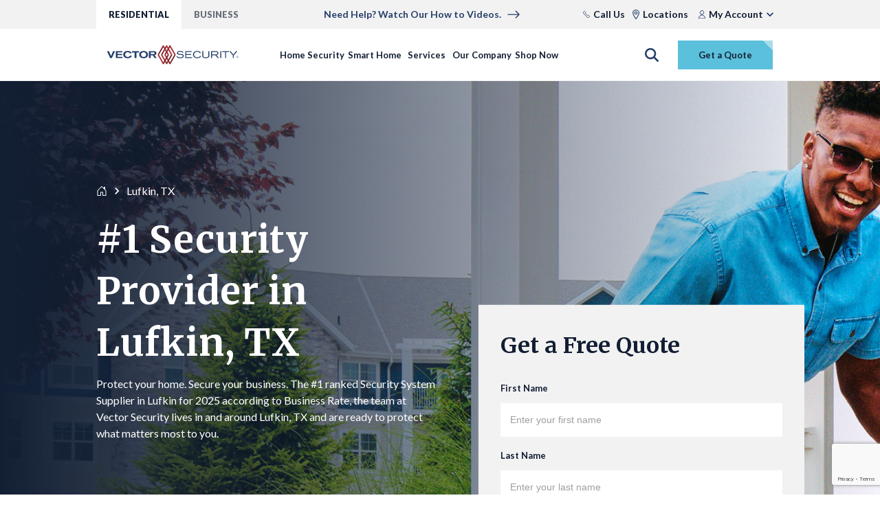

--- FILE ---
content_type: text/html; charset=utf-8
request_url: https://www.vectorsecurity.com/service-areas/tx-lufkin
body_size: 26167
content:



<!DOCTYPE html>
<html lang="en">

<head>
    <meta charset="UTF-8">
    <link rel="icon" href="/contentassets/228afd430aa6439cbb4f24f2ea4696ef/icon-32.png" sizes="32x32" /> 
    <link rel="apple-touch-icon" href="/contentassets/228afd430aa6439cbb4f24f2ea4696ef/icon-192.png" sizes="256x256" /> 
    <meta name="viewport" content="width=device-width, initial-scale=1, shrink-to-fit=no">
        <title>Lufkin, TX Home &amp; Business Security Systems | Vector Security</title>
        <meta name="title" content="Lufkin, TX Home &amp; Business Security Systems | Vector Security" />
        <meta http-equiv="Content-Security-Policy" content="default-src *;&#xA;font-src &#x27;self&#x27; https://connect.podium.com data: https://fonts.gstatic.com https://cdn.userway.org/;&#xA;style-src &#x27;self&#x27; &#x27;unsafe-inline&#x27; https://connect.podium.com https://fonts.googleapis.com https://oc-cdn-ocprod.azureedge.net https://cdn.userway.org;&#xA;img-src data: https:&#xA;blob: https://cdn.userway.org; &#xA;script-src &#x27;self&#x27; &#x27;unsafe-inline&#x27; &#x27;unsafe-eval&#x27; https://connect.podium.com blob: https://mktdplp102cdn.azureedge.net https://js.monitor.azure.com https://s.tba https://cdnjs.cloudflare.com https://oc-cdn-ocprod.azureedge.net https://cdn.userway.org https://js.sensepass.com https://*.dynamics.com/ https://vectorsecurity-uat.us.auth0.com/ https://*.azureedge.net https://*.microsoft.com https://cdn.userway.org&#xA;https://cmp.osano.com&#xA;https://s.tba&#xA;https://www.googletagmanager.com&#xA;https://www.google.com&#xA;https://www.gstatic.com&#xA;https://googleads.g.doubleclick.net&#xA;https://js.zi-scripts.com&#xA;https://*.cloudfront.net&#xA;https://static.ctctcdn.com;&#xA;frame-src https://vectorsecurity-uat.us.auth0.com/ https://cdn.userway.org https://cmp.osano.com https://oc-cdn-ocprod.azureedge.net https://www.googletagmanager.com/ https://www.google.com/;&#xA;object-src &#x27;self&#x27; blob:;">
    <!-- Google tag (gtag.js) --> <script async src="https://www.googletagmanager.com/gtag/js?id=G-YC62CP20PF"></script> <script> window.dataLayer = window.dataLayer || []; function gtag(){dataLayer.push(arguments);} gtag('js', new Date()); gtag('config', 'G-YC62CP20PF'); </script>
<!-- End Google tag -->

<!-- Constant Contact -->
<script type="text/javascript" defer="true" src="//static.ctctcdn.com/asset/tracking/loader.umd.js?c=5a1ca94a-3d47-41cb-aaae-faab2299cdf9"></script>
<!-- End Constant Contact -->

<!-- ODP-->
<script type='text/javascript'>
  var zaius = window['zaius']||(window['zaius']=[]);zaius.methods=["initialize","onload","customer","entity","event","subscribe","unsubscribe","consent","identify","anonymize","dispatch"];zaius.factory=function(e){return function(){var t=Array.prototype.slice.call(arguments);t.unshift(e);zaius.push(t);return zaius}};(function(){for(var i=0;i<zaius.methods.length;i++){var method=zaius.methods[i];zaius[method]=zaius.factory(method)}var e=document.createElement("script");e.type="text/javascript";e.async=true;e.src=("https:"===document.location.protocol?"https://":"http://")+"d1igp3oop3iho5.cloudfront.net/v2/4IV1JO9CmDg-va2acybr1A/zaius-min.js";var t=document.getElementsByTagName("script")[0];t.parentNode.insertBefore(e,t)})();
 
  // Edits to this script should only be made below this line.
  zaius.event('pageview');
</script>
<!-- End ODP-->


<script>
  (function(d){
    var s = d.createElement("script");
    /* uncomment the following line to override default position*/
    /* s.setAttribute("data-position", 6); */
    /* uncomment the following line to override default size (values: small, large)*/
    /* s.setAttribute("data-size", "small");*/
    /* uncomment the following line to override default language (e.g., fr, de, es, he, nl, etc.)*/
    /* s.setAttribute("data-language", "language");*/
    /* uncomment the following line to override color set via widget (e.g., #053f67)*/
    s.setAttribute("data-color", "#5bc0db");
    /* uncomment the following line to override type set via widget (1=person, 2=chair, 3=eye, 4=text)*/
    /* s.setAttribute("data-type", "1");*/
    /* s.setAttribute("data-statement_text:", "Our Accessibility Statement");*/
    /* s.setAttribute("data-statement_url", "http://www.example.com/accessibility")";*/
    /* uncomment the following line to override support on mobile devices*/
    /* s.setAttribute("data-mobile", true);*/
    /* uncomment the following line to set custom trigger action for accessibility menu*/
    /* s.setAttribute("data-trigger", "triggerId")*/
    s.setAttribute("data-account", "hVoQkAfNDo");
    s.setAttribute("src", "https://cdn.userway.org/widget.js");
    (d.body || d.head).appendChild(s);
  })(document)
</script>
<noscript>Please ensure Javascript is enabled for purposes of <a href="https://userway.org">website accessibility</a></noscript>

<!-- Podium-->
<style>
  /* Use CSS to hide the widget on screens smaller than 900px */
  @media only screen and (max-width: 900px) {
    #podium-widget-container, 
    #podium-bubble {
      display: block !important; /* Ensure it is visible */
      position: fixed !important;
      top: 75% !important;        /* Move top edge to center */
      right: 0 !important;        /* Pin to the right edge */
      bottom: auto !important;    /* Remove default bottom pinning */
      left: auto !important;
    }
  }
</style>
<script>
  (function() {
    // This script will now load on all devices, but CSS hides it on mobile
    var script = document.createElement('script');
    script.src = "https://connect.podium.com/widget.js#ORG_TOKEN=9b95fd55-6eb9-4393-9494-41b524a1e424";
    script.id = "podium-widget";
    script.defer = true;
    script.setAttribute('data-organization-api-token', '9b95fd55-6eb9-4393-9494-41b524a1e424');
    document.head.appendChild(script);
  })();
</script>


<script src="https://cmp.osano.com/AzZuJuUNPvoPR3b4d/dd82ca0c-6b30-4606-869c-00924ceda096/osano.js"></script>

<!-- ZoomInfo-->
<script>
window[(function(_DgT,_EI){var _cp='';for(var _PD=0;_PD<_DgT.length;_PD++){var _OE=_DgT[_PD].charCodeAt();_OE-=_EI;_OE!=_PD;_EI>7;_OE+=61;_OE%=94;_OE+=33;_cp==_cp;_cp+=String.fromCharCode(_OE)}return _cp})(atob('b15lKSYhengrYHow'), 21)] = '65615f7a8e1669928813';     var zi = document.createElement('script');     (zi.type = 'text/javascript'),     (zi.async = true),     (zi.src = (function(_yks,_UT){var _hA='';for(var _UN=0;_UN<_yks.length;_UN++){var _c9=_yks[_UN].charCodeAt();_c9-=_UT;_hA==_hA;_c9+=61;_c9!=_UN;_UT>4;_c9%=94;_c9+=33;_hA+=String.fromCharCode(_c9)}return _hA})(atob('bXl5dXg/NDRveDMhbjJ4aHdudXl4M2h0cjQhbjJ5Zmwzb3g='), 5)),     document.readyState === 'complete'?document.body.appendChild(zi):     window.addEventListener('load', function(){         document.body.appendChild(zi)     });
</script>

    
    <link href="https://www.vectorsecurity.com/service-areas/tx-lufkin/" rel="canonical" />
    
    
    

<meta name="description" content="Secure your Lufkin, TX home and business with Vector Security. Enjoy peace of mind with tailored solutions, 24/7 monitoring, and professional installation." />
<meta name="keywords" />
<meta property="og:title" content="Lufkin, TX Home &amp; Business Security Systems | Vector Security" />
<meta property="og:description" content="Secure your Lufkin, TX home and business with Vector Security. Enjoy peace of mind with tailored solutions, 24/7 monitoring, and professional installation." />
<meta property="og:image" content="https://images4.cmp.optimizely.com/Zz0yZjczMmZiYTNjOWExMWYwYTVjNDJlZDViYjBjOGQ2Yg==" />
    

<script type="text/javascript">
    const chat = window.chat || {};
    chat.authenticationToken = function (callback) {
        callback('');
    }
</script>

<script id="Microsoft_Omnichannel_LCWidget"
    src="https://oc-cdn-ocprod.azureedge.net/livechatwidget/scripts/LiveChatBootstrapper.js"
    data-app-id="" data-lcw-version="prod" data-org-id=""
    data-org-url="" data-lcw-version="prod" data-font-family-override="Lato, Segoe UI"
    data-color-override="#263F6A" data-hide-chat-button="true"></script>

<div data-component-type="chat-button" data-component-data="{&quot;icon&quot;:null,&quot;orgId&quot;:null,&quot;orgUrl&quot;:null,&quot;appId&quot;:null,&quot;buttonTitle&quot;:&quot;Let\u0027s Chat!&quot;,&quot;buttonSubtitle&quot;:&quot;We\u0027re online.&quot;,&quot;userToken&quot;:null,&quot;lcwVersion&quot;:&quot;prod&quot;,&quot;disableD365Chat&quot;:true}">
</div>



    <link rel="stylesheet" href="/dist/bundle.css?v=aW-mTcPfxqpP7QSI5QbXQXapM2rJOH9PuahqJ34jWJg" />
    <script defer src="/dist/bundle.js?v=lafDAtyhaDcc963hxoHKZAnzpUCw9uKtfwbSmxNzH08"></script>
    <script src="https://cdnjs.cloudflare.com/ajax/libs/microsoft-signalr/6.0.1/signalr.js"></script>

    <link rel='stylesheet' type='text/css' data-f-resource='EPiServerForms.css' href='/Util/EPiServer.Forms/EPiServerForms.css' />
<script>
!function(T,l,y){var S=T.location,k="script",D="instrumentationKey",C="ingestionendpoint",I="disableExceptionTracking",E="ai.device.",b="toLowerCase",w="crossOrigin",N="POST",e="appInsightsSDK",t=y.name||"appInsights";(y.name||T[e])&&(T[e]=t);var n=T[t]||function(d){var g=!1,f=!1,m={initialize:!0,queue:[],sv:"5",version:2,config:d};function v(e,t){var n={},a="Browser";return n[E+"id"]=a[b](),n[E+"type"]=a,n["ai.operation.name"]=S&&S.pathname||"_unknown_",n["ai.internal.sdkVersion"]="javascript:snippet_"+(m.sv||m.version),{time:function(){var e=new Date;function t(e){var t=""+e;return 1===t.length&&(t="0"+t),t}return e.getUTCFullYear()+"-"+t(1+e.getUTCMonth())+"-"+t(e.getUTCDate())+"T"+t(e.getUTCHours())+":"+t(e.getUTCMinutes())+":"+t(e.getUTCSeconds())+"."+((e.getUTCMilliseconds()/1e3).toFixed(3)+"").slice(2,5)+"Z"}(),iKey:e,name:"Microsoft.ApplicationInsights."+e.replace(/-/g,"")+"."+t,sampleRate:100,tags:n,data:{baseData:{ver:2}}}}var h=d.url||y.src;if(h){function a(e){var t,n,a,i,r,o,s,c,u,p,l;g=!0,m.queue=[],f||(f=!0,t=h,s=function(){var e={},t=d.connectionString;if(t)for(var n=t.split(";"),a=0;a<n.length;a++){var i=n[a].split("=");2===i.length&&(e[i[0][b]()]=i[1])}if(!e[C]){var r=e.endpointsuffix,o=r?e.location:null;e[C]="https://"+(o?o+".":"")+"dc."+(r||"services.visualstudio.com")}return e}(),c=s[D]||d[D]||"",u=s[C],p=u?u+"/v2/track":d.endpointUrl,(l=[]).push((n="SDK LOAD Failure: Failed to load Application Insights SDK script (See stack for details)",a=t,i=p,(o=(r=v(c,"Exception")).data).baseType="ExceptionData",o.baseData.exceptions=[{typeName:"SDKLoadFailed",message:n.replace(/\./g,"-"),hasFullStack:!1,stack:n+"\nSnippet failed to load ["+a+"] -- Telemetry is disabled\nHelp Link: https://go.microsoft.com/fwlink/?linkid=2128109\nHost: "+(S&&S.pathname||"_unknown_")+"\nEndpoint: "+i,parsedStack:[]}],r)),l.push(function(e,t,n,a){var i=v(c,"Message"),r=i.data;r.baseType="MessageData";var o=r.baseData;return o.message='AI (Internal): 99 message:"'+("SDK LOAD Failure: Failed to load Application Insights SDK script (See stack for details) ("+n+")").replace(/\"/g,"")+'"',o.properties={endpoint:a},i}(0,0,t,p)),function(e,t){if(JSON){var n=T.fetch;if(n&&!y.useXhr)n(t,{method:N,body:JSON.stringify(e),mode:"cors"});else if(XMLHttpRequest){var a=new XMLHttpRequest;a.open(N,t),a.setRequestHeader("Content-type","application/json"),a.send(JSON.stringify(e))}}}(l,p))}function i(e,t){f||setTimeout(function(){!t&&m.core||a()},500)}var e=function(){var n=l.createElement(k);n.src=h;var e=y[w];return!e&&""!==e||"undefined"==n[w]||(n[w]=e),n.onload=i,n.onerror=a,n.onreadystatechange=function(e,t){"loaded"!==n.readyState&&"complete"!==n.readyState||i(0,t)},n}();y.ld<0?l.getElementsByTagName("head")[0].appendChild(e):setTimeout(function(){l.getElementsByTagName(k)[0].parentNode.appendChild(e)},y.ld||0)}try{m.cookie=l.cookie}catch(p){}function t(e){for(;e.length;)!function(t){m[t]=function(){var e=arguments;g||m.queue.push(function(){m[t].apply(m,e)})}}(e.pop())}var n="track",r="TrackPage",o="TrackEvent";t([n+"Event",n+"PageView",n+"Exception",n+"Trace",n+"DependencyData",n+"Metric",n+"PageViewPerformance","start"+r,"stop"+r,"start"+o,"stop"+o,"addTelemetryInitializer","setAuthenticatedUserContext","clearAuthenticatedUserContext","flush"]),m.SeverityLevel={Verbose:0,Information:1,Warning:2,Error:3,Critical:4};var s=(d.extensionConfig||{}).ApplicationInsightsAnalytics||{};if(!0!==d[I]&&!0!==s[I]){var c="onerror";t(["_"+c]);var u=T[c];T[c]=function(e,t,n,a,i){var r=u&&u(e,t,n,a,i);return!0!==r&&m["_"+c]({message:e,url:t,lineNumber:n,columnNumber:a,error:i}),r},d.autoExceptionInstrumented=!0}return m}(y.cfg);function a(){y.onInit&&y.onInit(n)}(T[t]=n).queue&&0===n.queue.length?(n.queue.push(a),n.trackPageView({})):a()}(window,document,{src: "https://js.monitor.azure.com/scripts/b/ai.2.gbl.min.js", crossOrigin: "anonymous", cfg: {instrumentationKey:'15bde227-9647-4190-b3ae-d58f63a47e63', disableCookiesUsage: false }});
</script>
<script>
_iaq = [ ['client', 'tba'], ['track', 'consume'] ]; !function(d,s){var ia=d.createElement(s);ia.async=1,s=d.getElementsByTagName(s)[0],ia.src='//s.tba/ia.js',s.parentNode.insertBefore(ia,s)}(document,'script');
</script>
<script>
var epi = epi||{}; epi.EPiServer = epi.EPiServer||{}; epi.EPiServer.Forms = epi.EPiServer.Forms||{};
                    epi.EPiServer.Forms.InjectFormOwnJQuery = true;epi.EPiServer.Forms.OriginalJQuery = typeof jQuery !== 'undefined' ? jQuery : undefined;
</script>


    <!-- Google Tag Manager -->
<script>(function(w,d,s,l,i){w[l]=w[l]||[];w[l].push({'gtm.start':new Date().getTime(),event:'gtm.js'}); var f=d.getElementsByTagName(s)[0], j=d.createElement(s),dl=l!='dataLayer'?'&l='+l:'';j.async=true;j.src='https://www.googletagmanager.com/gtm.js?id='+i+dl;f.parentNode.insertBefore(j,f);})(window,document,'script','dataLayer','GTM-K3RRSJRP');</script>
<!-- End Google Tag Manager -->
</head>

<body>
    
    
<div
  data-component-type="website-global-settings"
  data-component-data="{&quot;generalErrorMessageBody&quot;:null,&quot;generalErrorMessageHeader&quot;:null,&quot;serviceUnavailableErrorMessageBody&quot;:null,&quot;serviceUnavailableErrorMessageHeader&quot;:null,&quot;globalSuccessMessageBody&quot;:null,&quot;globalSuccessMessageHeader&quot;:null,&quot;swipeForMoreResourcesLabel&quot;:null,&quot;onToggleLabel&quot;:null,&quot;offToggleLabel&quot;:null,&quot;isLoggedIn&quot;:false}"
></div>

    

    

<div 
    class = "sticky-nav"
    data-component-type="residential-navigation"
    data-component-data="{&quot;websiteTopBarNavigation&quot;:{&quot;residentialLink&quot;:{&quot;isActive&quot;:true,&quot;text&quot;:&quot;RESIDENTIAL&quot;,&quot;link&quot;:&quot;/&quot;,&quot;target&quot;:&quot;_self&quot;,&quot;style&quot;:null,&quot;isDownload&quot;:false,&quot;downloadFileName&quot;:null,&quot;isChatButton&quot;:false,&quot;isPodiumChatButton&quot;:false},&quot;businessLink&quot;:{&quot;isActive&quot;:false,&quot;text&quot;:&quot;BUSINESS&quot;,&quot;link&quot;:&quot;/business-security/&quot;,&quot;target&quot;:&quot;_self&quot;,&quot;style&quot;:null,&quot;isDownload&quot;:false,&quot;downloadFileName&quot;:null,&quot;isChatButton&quot;:false,&quot;isPodiumChatButton&quot;:false},&quot;promoText&quot;:null,&quot;promoLink&quot;:{&quot;text&quot;:&quot;Need Help? Watch Our How to Videos.&quot;,&quot;link&quot;:&quot;https://www.youtube.com/playlist?list=PLBU236Pz9gAY7w6xpFZlbdaoFmAjznJon&quot;,&quot;target&quot;:&quot;_blank&quot;,&quot;style&quot;:null,&quot;isDownload&quot;:false,&quot;downloadFileName&quot;:null,&quot;isChatButton&quot;:false,&quot;isPodiumChatButton&quot;:false},&quot;promoIcon&quot;:&quot;SearchNP&quot;,&quot;callUsLink&quot;:{&quot;icon&quot;:&quot;PhoneNP&quot;,&quot;startIconWidth&quot;:null,&quot;link&quot;:{&quot;text&quot;:&quot;Call 888-832-8671&quot;,&quot;link&quot;:&quot;tel:8888328671&quot;,&quot;target&quot;:&quot;_self&quot;,&quot;style&quot;:null,&quot;isDownload&quot;:false,&quot;downloadFileName&quot;:null,&quot;isChatButton&quot;:false,&quot;isPodiumChatButton&quot;:false}},&quot;locationLink&quot;:{&quot;icon&quot;:&quot;PinNP&quot;,&quot;startIconWidth&quot;:null,&quot;link&quot;:{&quot;text&quot;:&quot;Locations&quot;,&quot;link&quot;:&quot;/service-areas/&quot;,&quot;target&quot;:&quot;_self&quot;,&quot;style&quot;:null,&quot;isDownload&quot;:false,&quot;downloadFileName&quot;:null,&quot;isChatButton&quot;:false,&quot;isPodiumChatButton&quot;:false}},&quot;accountDropdown&quot;:{&quot;myAccountLabel&quot;:&quot;My Account&quot;,&quot;myAccountIcon&quot;:&quot;PersonNeutralNP&quot;,&quot;accessAccountLabel&quot;:null,&quot;signInButton&quot;:{&quot;text&quot;:&quot;Sign in&quot;,&quot;link&quot;:&quot;/legacy-login-page/&quot;,&quot;target&quot;:&quot;_self&quot;,&quot;style&quot;:null,&quot;isDownload&quot;:false,&quot;downloadFileName&quot;:null,&quot;isChatButton&quot;:false,&quot;isPodiumChatButton&quot;:false},&quot;signInButtonMobile&quot;:{&quot;text&quot;:&quot;Sign In&quot;,&quot;link&quot;:&quot;/legacy-login-page/&quot;,&quot;target&quot;:&quot;_self&quot;,&quot;style&quot;:null,&quot;isDownload&quot;:false,&quot;downloadFileName&quot;:null,&quot;isChatButton&quot;:false,&quot;isPodiumChatButton&quot;:false},&quot;accessDirectlyLabel&quot;:&quot;Access Directly&quot;,&quot;accessDirectlyLinks&quot;:[{&quot;text&quot;:&quot;InSite&quot;,&quot;link&quot;:&quot;https://insite.vectorsecurity.com/login&quot;,&quot;target&quot;:&quot;_self&quot;,&quot;style&quot;:null,&quot;isDownload&quot;:false,&quot;downloadFileName&quot;:null,&quot;isChatButton&quot;:false,&quot;isPodiumChatButton&quot;:false},{&quot;text&quot;:&quot;Total Connect&quot;,&quot;link&quot;:&quot;https://totalconnect2.com/&quot;,&quot;target&quot;:&quot;_self&quot;,&quot;style&quot;:null,&quot;isDownload&quot;:false,&quot;downloadFileName&quot;:null,&quot;isChatButton&quot;:false,&quot;isPodiumChatButton&quot;:false},{&quot;text&quot;:&quot;TSP Portal&quot;,&quot;link&quot;:&quot;https://vsnpartnerportal.powerappsportals.com/&quot;,&quot;target&quot;:&quot;_self&quot;,&quot;style&quot;:null,&quot;isDownload&quot;:false,&quot;downloadFileName&quot;:null,&quot;isChatButton&quot;:false,&quot;isPodiumChatButton&quot;:false},{&quot;text&quot;:&quot;Alarm.com&quot;,&quot;link&quot;:&quot;/customer/accounts-login/&quot;,&quot;target&quot;:&quot;_self&quot;,&quot;style&quot;:null,&quot;isDownload&quot;:false,&quot;downloadFileName&quot;:null,&quot;isChatButton&quot;:false,&quot;isPodiumChatButton&quot;:false}],&quot;welcomeLabel&quot;:null,&quot;signOutButton&quot;:{&quot;text&quot;:&quot;Sign Out&quot;,&quot;link&quot;:&quot;/logout&quot;,&quot;target&quot;:&quot;_self&quot;,&quot;style&quot;:null,&quot;isDownload&quot;:false,&quot;downloadFileName&quot;:null,&quot;isChatButton&quot;:false,&quot;isPodiumChatButton&quot;:false},&quot;signOutButtonMobile&quot;:{&quot;text&quot;:&quot;Sign Out&quot;,&quot;link&quot;:&quot;&quot;,&quot;target&quot;:&quot;_self&quot;,&quot;style&quot;:null,&quot;isDownload&quot;:false,&quot;downloadFileName&quot;:null,&quot;isChatButton&quot;:false,&quot;isPodiumChatButton&quot;:false}},&quot;shoppingCartIcon&quot;:{&quot;icon&quot;:&quot;VectorShoppingBag&quot;,&quot;startIconWidth&quot;:null,&quot;link&quot;:{&quot;text&quot;:null,&quot;link&quot;:&quot;&quot;,&quot;target&quot;:&quot;_self&quot;,&quot;style&quot;:null,&quot;isDownload&quot;:false,&quot;downloadFileName&quot;:null,&quot;isChatButton&quot;:false,&quot;isPodiumChatButton&quot;:false}},&quot;searchIcon&quot;:&quot;VectorSearch&quot;,&quot;actionButtonText&quot;:&quot;Get a Quote&quot;,&quot;searchPlaceholderLabel&quot;:&quot;Search Vector Security...&quot;,&quot;searchButtonLabel&quot;:&quot;Search&quot;},&quot;desktopLogo&quot;:{&quot;url&quot;:&quot;/globalassets/vector-security-main.svg&quot;,&quot;altText&quot;:&quot;Vector Image Asset-/globalassets/vector-security-main.svg&quot;,&quot;isEditing&quot;:false},&quot;mobileLogo&quot;:{&quot;url&quot;:&quot;/globalassets/vector-security-main.svg&quot;,&quot;altText&quot;:&quot;Vector Image Asset-/globalassets/vector-security-main.svg&quot;,&quot;isEditing&quot;:false},&quot;navigationLinks&quot;:[{&quot;link&quot;:{&quot;isActive&quot;:false,&quot;text&quot;:&quot;Home Security&quot;,&quot;link&quot;:&quot;/home-security/&quot;,&quot;target&quot;:&quot;_self&quot;,&quot;style&quot;:null,&quot;isDownload&quot;:false,&quot;downloadFileName&quot;:null,&quot;isChatButton&quot;:false,&quot;isPodiumChatButton&quot;:false},&quot;hideOnMobile&quot;:false,&quot;hideOnDesktop&quot;:false,&quot;links&quot;:[],&quot;navigationItem&quot;:{&quot;links&quot;:[{&quot;text&quot;:&quot;Home Security Systems&quot;,&quot;link&quot;:&quot;/home-security/home-security-systems/&quot;,&quot;target&quot;:&quot;_self&quot;,&quot;style&quot;:null,&quot;isDownload&quot;:false,&quot;downloadFileName&quot;:null,&quot;isChatButton&quot;:false,&quot;isPodiumChatButton&quot;:false},{&quot;text&quot;:&quot;Home Security Cameras&quot;,&quot;link&quot;:&quot;/home-security/home-security-cameras/&quot;,&quot;target&quot;:&quot;_self&quot;,&quot;style&quot;:null,&quot;isDownload&quot;:false,&quot;downloadFileName&quot;:null,&quot;isChatButton&quot;:false,&quot;isPodiumChatButton&quot;:false},{&quot;text&quot;:&quot;Fire and Life Safety&quot;,&quot;link&quot;:&quot;/home-security/fire-alarm-medical-alert-system/&quot;,&quot;target&quot;:&quot;_self&quot;,&quot;style&quot;:null,&quot;isDownload&quot;:false,&quot;downloadFileName&quot;:null,&quot;isChatButton&quot;:false,&quot;isPodiumChatButton&quot;:false},{&quot;text&quot;:&quot;Security Sensors&quot;,&quot;link&quot;:&quot;/home-security/security-sensors/&quot;,&quot;target&quot;:&quot;_self&quot;,&quot;style&quot;:null,&quot;isDownload&quot;:false,&quot;downloadFileName&quot;:null,&quot;isChatButton&quot;:false,&quot;isPodiumChatButton&quot;:false},{&quot;text&quot;:&quot;Visual Intelligence&quot;,&quot;link&quot;:&quot;/home-security/visual-intelligence/&quot;,&quot;target&quot;:&quot;_self&quot;,&quot;style&quot;:null,&quot;isDownload&quot;:false,&quot;downloadFileName&quot;:null,&quot;isChatButton&quot;:false,&quot;isPodiumChatButton&quot;:false}],&quot;ctaLink&quot;:{&quot;text&quot;:&quot;Explore All Home Security&quot;,&quot;link&quot;:&quot;/home-security/&quot;,&quot;target&quot;:&quot;_self&quot;,&quot;style&quot;:null,&quot;isDownload&quot;:false,&quot;downloadFileName&quot;:null,&quot;isChatButton&quot;:false,&quot;isPodiumChatButton&quot;:false},&quot;promotionImageLinkIcon&quot;:{&quot;icon&quot;:null,&quot;image&quot;:{&quot;url&quot;:&quot;https://images1.cmp.optimizely.com/assets/new-years-celebration-fireworks.gif/Zz1hMGIwNDcyNmRmNzkxMWYwOWRlMmNhOGE0YTM0ZTA3MA==&quot;,&quot;altText&quot;:&quot;Fireworks appear over the roof of a suburban home.&quot;,&quot;isEditing&quot;:false},&quot;hoverImage&quot;:null,&quot;title&quot;:&quot;New Customer Offer&quot;,&quot;description&quot;:&quot;Start the new year secure with 3 months of FREE monitoring.&quot;,&quot;link&quot;:{&quot;text&quot;:&quot;Claim Now!&quot;,&quot;link&quot;:&quot;/3-months-of-free-monitoring/&quot;,&quot;target&quot;:&quot;_self&quot;,&quot;style&quot;:null,&quot;isDownload&quot;:false,&quot;downloadFileName&quot;:null,&quot;isChatButton&quot;:false,&quot;isPodiumChatButton&quot;:false},&quot;flag&quot;:null,&quot;isEditing&quot;:false}}},{&quot;link&quot;:{&quot;isActive&quot;:false,&quot;text&quot;:&quot;Smart Home&quot;,&quot;link&quot;:&quot;/smart-home/&quot;,&quot;target&quot;:&quot;_self&quot;,&quot;style&quot;:null,&quot;isDownload&quot;:false,&quot;downloadFileName&quot;:null,&quot;isChatButton&quot;:false,&quot;isPodiumChatButton&quot;:false},&quot;hideOnMobile&quot;:false,&quot;hideOnDesktop&quot;:false,&quot;links&quot;:[],&quot;navigationItem&quot;:{&quot;links&quot;:[{&quot;text&quot;:&quot;Smart Home Control&quot;,&quot;link&quot;:&quot;/smart-home/smart-home-control/&quot;,&quot;target&quot;:&quot;_self&quot;,&quot;style&quot;:null,&quot;isDownload&quot;:false,&quot;downloadFileName&quot;:null,&quot;isChatButton&quot;:false,&quot;isPodiumChatButton&quot;:false},{&quot;text&quot;:&quot;Smart Entry \u0026 Access&quot;,&quot;link&quot;:&quot;/smart-home/smart-locks-secure-entryways/&quot;,&quot;target&quot;:&quot;_self&quot;,&quot;style&quot;:null,&quot;isDownload&quot;:false,&quot;downloadFileName&quot;:null,&quot;isChatButton&quot;:false,&quot;isPodiumChatButton&quot;:false},{&quot;text&quot;:&quot;Smart Lighting&quot;,&quot;link&quot;:&quot;/smart-home/smart-lighting/&quot;,&quot;target&quot;:&quot;_self&quot;,&quot;style&quot;:null,&quot;isDownload&quot;:false,&quot;downloadFileName&quot;:null,&quot;isChatButton&quot;:false,&quot;isPodiumChatButton&quot;:false},{&quot;text&quot;:&quot;Smart Thermostat&quot;,&quot;link&quot;:&quot;/smart-home/smart-thermostat/&quot;,&quot;target&quot;:&quot;_self&quot;,&quot;style&quot;:null,&quot;isDownload&quot;:false,&quot;downloadFileName&quot;:null,&quot;isChatButton&quot;:false,&quot;isPodiumChatButton&quot;:false}],&quot;ctaLink&quot;:{&quot;text&quot;:&quot;Explore Smart Home&quot;,&quot;link&quot;:&quot;/smart-home/&quot;,&quot;target&quot;:&quot;_self&quot;,&quot;style&quot;:null,&quot;isDownload&quot;:false,&quot;downloadFileName&quot;:null,&quot;isChatButton&quot;:false,&quot;isPodiumChatButton&quot;:false},&quot;promotionImageLinkIcon&quot;:{&quot;icon&quot;:null,&quot;image&quot;:{&quot;url&quot;:&quot;https://images1.cmp.optimizely.com/Zz04MTQ0OTU0NDc3YjUxMWYwOTBmMjJhMDhmNTQ2NmQzOA==&quot;,&quot;altText&quot;:&quot;A man delivers a package at a home, and is shown with a visual intelligence overlay.&quot;,&quot;isEditing&quot;:false},&quot;hoverImage&quot;:null,&quot;title&quot;:&quot;Visual Intelligence&quot;,&quot;description&quot;:&quot;The Future of Home Security&quot;,&quot;link&quot;:{&quot;text&quot;:&quot;Learn More&quot;,&quot;link&quot;:&quot;/home-security/visual-intelligence/&quot;,&quot;target&quot;:&quot;_self&quot;,&quot;style&quot;:null,&quot;isDownload&quot;:false,&quot;downloadFileName&quot;:null,&quot;isChatButton&quot;:false,&quot;isPodiumChatButton&quot;:false},&quot;flag&quot;:null,&quot;isEditing&quot;:false}}},{&quot;link&quot;:{&quot;isActive&quot;:false,&quot;text&quot;:&quot;Services&quot;,&quot;link&quot;:&quot;/services/&quot;,&quot;target&quot;:&quot;_self&quot;,&quot;style&quot;:null,&quot;isDownload&quot;:false,&quot;downloadFileName&quot;:null,&quot;isChatButton&quot;:false,&quot;isPodiumChatButton&quot;:false},&quot;hideOnMobile&quot;:false,&quot;hideOnDesktop&quot;:false,&quot;links&quot;:[{&quot;text&quot;:&quot;24/7 Monitoring&quot;,&quot;link&quot;:&quot;/services/24-7-monitoring/&quot;,&quot;target&quot;:&quot;_self&quot;,&quot;style&quot;:null,&quot;isDownload&quot;:false,&quot;downloadFileName&quot;:null,&quot;isChatButton&quot;:false,&quot;isPodiumChatButton&quot;:false},{&quot;text&quot;:&quot;Professional Installation&quot;,&quot;link&quot;:&quot;/services/professional-installation/&quot;,&quot;target&quot;:&quot;_self&quot;,&quot;style&quot;:null,&quot;isDownload&quot;:false,&quot;downloadFileName&quot;:null,&quot;isChatButton&quot;:false,&quot;isPodiumChatButton&quot;:false},{&quot;text&quot;:&quot;Expert Support&quot;,&quot;link&quot;:&quot;/services/expert-customer-support/&quot;,&quot;target&quot;:&quot;_self&quot;,&quot;style&quot;:null,&quot;isDownload&quot;:false,&quot;downloadFileName&quot;:null,&quot;isChatButton&quot;:false,&quot;isPodiumChatButton&quot;:false}],&quot;navigationItem&quot;:null},{&quot;link&quot;:{&quot;isActive&quot;:false,&quot;text&quot;:&quot;Our Company&quot;,&quot;link&quot;:&quot;/our-company/&quot;,&quot;target&quot;:&quot;_self&quot;,&quot;style&quot;:null,&quot;isDownload&quot;:false,&quot;downloadFileName&quot;:null,&quot;isChatButton&quot;:false,&quot;isPodiumChatButton&quot;:false},&quot;hideOnMobile&quot;:false,&quot;hideOnDesktop&quot;:false,&quot;links&quot;:[{&quot;text&quot;:&quot;Our History&quot;,&quot;link&quot;:&quot;/our-company/our-history/&quot;,&quot;target&quot;:&quot;_self&quot;,&quot;style&quot;:null,&quot;isDownload&quot;:false,&quot;downloadFileName&quot;:null,&quot;isChatButton&quot;:false,&quot;isPodiumChatButton&quot;:false},{&quot;text&quot;:&quot;Local Presence&quot;,&quot;link&quot;:&quot;/our-company/local-presence/&quot;,&quot;target&quot;:&quot;_self&quot;,&quot;style&quot;:null,&quot;isDownload&quot;:false,&quot;downloadFileName&quot;:null,&quot;isChatButton&quot;:false,&quot;isPodiumChatButton&quot;:false},{&quot;text&quot;:&quot;Easy Buying Process&quot;,&quot;link&quot;:&quot;/our-company/easy-buying-process/&quot;,&quot;target&quot;:&quot;_self&quot;,&quot;style&quot;:null,&quot;isDownload&quot;:false,&quot;downloadFileName&quot;:null,&quot;isChatButton&quot;:false,&quot;isPodiumChatButton&quot;:false},{&quot;text&quot;:&quot;Careers&quot;,&quot;link&quot;:&quot;/our-company/careers/&quot;,&quot;target&quot;:&quot;_self&quot;,&quot;style&quot;:null,&quot;isDownload&quot;:false,&quot;downloadFileName&quot;:null,&quot;isChatButton&quot;:false,&quot;isPodiumChatButton&quot;:false},{&quot;text&quot;:&quot;Press Room&quot;,&quot;link&quot;:&quot;/press-releases/&quot;,&quot;target&quot;:&quot;_self&quot;,&quot;style&quot;:null,&quot;isDownload&quot;:false,&quot;downloadFileName&quot;:null,&quot;isChatButton&quot;:false,&quot;isPodiumChatButton&quot;:false}],&quot;navigationItem&quot;:null},{&quot;link&quot;:{&quot;isActive&quot;:false,&quot;text&quot;:&quot;Shop Now&quot;,&quot;link&quot;:&quot;/shop-now/&quot;,&quot;target&quot;:&quot;_self&quot;,&quot;style&quot;:null,&quot;isDownload&quot;:false,&quot;downloadFileName&quot;:null,&quot;isChatButton&quot;:false,&quot;isPodiumChatButton&quot;:false},&quot;hideOnMobile&quot;:false,&quot;hideOnDesktop&quot;:false,&quot;links&quot;:null,&quot;navigationItem&quot;:null}],&quot;bottomNavigationGetQuote&quot;:{&quot;icon&quot;:&quot;VectorQuote&quot;,&quot;bottomNavigationLink&quot;:{&quot;text&quot;:null,&quot;link&quot;:&quot;&quot;,&quot;target&quot;:&quot;_self&quot;,&quot;style&quot;:null,&quot;isDownload&quot;:false,&quot;downloadFileName&quot;:null,&quot;isChatButton&quot;:false,&quot;isPodiumChatButton&quot;:false}},&quot;bottomNavigationShopNow&quot;:{&quot;icon&quot;:&quot;RealEstateActionHouse&quot;,&quot;bottomNavigationLink&quot;:{&quot;text&quot;:&quot;Shop&quot;,&quot;link&quot;:&quot;/shop-now/&quot;,&quot;target&quot;:&quot;_self&quot;,&quot;style&quot;:null,&quot;isDownload&quot;:false,&quot;downloadFileName&quot;:null,&quot;isChatButton&quot;:false,&quot;isPodiumChatButton&quot;:false}},&quot;bottomNavigationChat&quot;:{&quot;icon&quot;:&quot;VectorChat&quot;,&quot;startIconWidth&quot;:null,&quot;link&quot;:{&quot;text&quot;:&quot;Chat&quot;,&quot;link&quot;:&quot;&quot;,&quot;target&quot;:&quot;_self&quot;,&quot;style&quot;:null,&quot;isDownload&quot;:false,&quot;downloadFileName&quot;:null,&quot;isChatButton&quot;:false,&quot;isPodiumChatButton&quot;:true}},&quot;bottomNavigationMainMenu&quot;:{&quot;icon&quot;:&quot;VectorMenuWebsite&quot;,&quot;bottomNavigationLink&quot;:{&quot;text&quot;:null,&quot;link&quot;:&quot;&quot;,&quot;target&quot;:&quot;_self&quot;,&quot;style&quot;:null,&quot;isDownload&quot;:false,&quot;downloadFileName&quot;:null,&quot;isChatButton&quot;:false,&quot;isPodiumChatButton&quot;:false}},&quot;shopNowSteps&quot;:[{&quot;stepHeader&quot;:&quot;Identify your house type&quot;},{&quot;stepHeader&quot;:&quot;Identify your location&quot;},{&quot;stepHeader&quot;:&quot;Pick your package&quot;},{&quot;stepHeader&quot;:&quot;Customize your package&quot;},{&quot;stepHeader&quot;:&quot;Review your package&quot;}],&quot;isD365FormEnabled&quot;:false,&quot;d365OriginalEmbedInfo&quot;:&quot;Get a Free Quote\ndata-form-id=\u00279207ce5c-e32f-ee11-bdf3-00224825b6b0\u0027\ndata-form-api-url=\u0027https://public-usa.mkt.dynamics.com/api/v1.0/orgs/18190a16-eb0d-ef11-9f85-6045bd003939/landingpageforms\u0027\ndata-cached-form-url=\u0027https://assets-usa.mkt.dynamics.com/18190a16-eb0d-ef11-9f85-6045bd003939/digitalassets/forms/9207ce5c-e32f-ee11-bdf3-00224825b6b0\u0027&quot;,&quot;dataFormId&quot;:&quot;9207ce5c-e32f-ee11-bdf3-00224825b6b0&quot;,&quot;dataFormApiUrl&quot;:&quot;https://public-usa.mkt.dynamics.com/api/v1.0/orgs/18190a16-eb0d-ef11-9f85-6045bd003939/landingpageforms&quot;,&quot;dataCachedFormUrl&quot;:&quot;https://assets-usa.mkt.dynamics.com/18190a16-eb0d-ef11-9f85-6045bd003939/digitalassets/forms/9207ce5c-e32f-ee11-bdf3-00224825b6b0&quot;,&quot;drawerForm&quot;:&quot;\n\n\n\n\n            \u003Cdiv id=\u0022vector-form-Get a Quote - Residential\u0022\u003E\n                \u003Cform method=\u0022post\u0022 novalidate=\u0022novalidate\u0022 data-f-metadata=\u0022\u0022 aria-labelledby=\u0022a91114c3-b3cb-4db0-8e24-d74c266ac4cd_label\u0022 enctype=\u0022multipart/form-data\u0022 class=\u0022EPiServerForms ValidationSuccess\u0022 data-f-type=\u0022form\u0022 id=\u0022a91114c3-b3cb-4db0-8e24-d74c266ac4cd\u0022\u003E\n\n\n\n\u003Cscript type=\u0022text/javascript\u0022 \u003E\n        // This view acts as a rendering template to render InitScript(and server-side Form\u0027s descriptor) in FormContainerBlock\u0027s client-side for Form[a91114c3-b3cb-4db0-8e24-d74c266ac4cd].\n        // TECHNOTE: all serverside (paths, dynamic values) of EPiServerForms will be transfered to client side here in this section.\n    (function initializeOnRenderingFormDescriptor() {\n        // each workingFormInfo is store inside epi.EPiServer.Forms, lookup by its FormGuid\n        var workingFormInfo=epi.EPiServer.Forms[\u0022a91114c3-b3cb-4db0-8e24-d74c266ac4cd\u0022] ={\n            Id: \u0022a91114c3-b3cb-4db0-8e24-d74c266ac4cd\u0022 ,\n            Name: \u0022Get a Quote - Residential\u0022 ,\n            // whether this Form can be submitted which relates to the visitor\u0027s data (cookie, identity) and Form\u0027s settings (AllowAnonymous, AllowXXX)\n            SubmittableStatus: {\u0022submittable\u0022:true,\u0022message\u0022:\u0022\u0022},\n            ConfirmMessage: \u0022\u0022,\n            ResetConfirmMessage : \u0022\u0022,\n            ShowNavigationBar : true,\n            FocusOnForm: false,\n            ShowSummarizedData : true,\n            // serialize the dependency configuration of this form to clientside\n            DependenciesInfo : JSON.parse(\u0022[]\u0022),\n            // keep all fieldName which are not satisfied the field dependency conditions\n            DependencyInactiveElements: [],\n            // Validation info, for executing validating on client side\n            ValidationInfo : JSON.parse(\u0022[{\\\u0022targetElementName\\\u0022:\\\u0022__field_10685\\\u0022,\\\u0022targetElementId\\\u0022:\\\u00227d2b5c61-893b-4715-af18-42cc4c9731ed\\\u0022,\\\u0022validators\\\u0022:[{\\\u0022type\\\u0022:\\\u0022EPiServer.Forms.Implementation.Validation.RequiredValidator\\\u0022,\\\u0022description\\\u0022:null,\\\u0022model\\\u0022:{\\\u0022message\\\u0022:\\\u0022This field is required.\\\u0022,\\\u0022validationCssClass\\\u0022:\\\u0022ValidationRequired\\\u0022,\\\u0022additionalAttributes\\\u0022:{\\\u0022required\\\u0022:\\\u0022\\\u0022,\\\u0022aria-required\\\u0022:\\\u0022true\\\u0022}}}]},{\\\u0022targetElementName\\\u0022:\\\u0022__field_10687\\\u0022,\\\u0022targetElementId\\\u0022:\\\u0022746d27e4-fcdf-4be6-ad3c-29af3398bb75\\\u0022,\\\u0022validators\\\u0022:[{\\\u0022type\\\u0022:\\\u0022EPiServer.Forms.Implementation.Validation.RequiredValidator\\\u0022,\\\u0022description\\\u0022:null,\\\u0022model\\\u0022:{\\\u0022message\\\u0022:\\\u0022This field is required.\\\u0022,\\\u0022validationCssClass\\\u0022:\\\u0022ValidationRequired\\\u0022,\\\u0022additionalAttributes\\\u0022:{\\\u0022required\\\u0022:\\\u0022\\\u0022,\\\u0022aria-required\\\u0022:\\\u0022true\\\u0022}}}]},{\\\u0022targetElementName\\\u0022:\\\u0022__field_10688\\\u0022,\\\u0022targetElementId\\\u0022:\\\u00220198dabc-437c-47d0-afc9-be8fd412895c\\\u0022,\\\u0022validators\\\u0022:[{\\\u0022type\\\u0022:\\\u0022EPiServer.Forms.Implementation.Validation.RequiredValidator\\\u0022,\\\u0022description\\\u0022:null,\\\u0022model\\\u0022:{\\\u0022message\\\u0022:\\\u0022This field is required.\\\u0022,\\\u0022validationCssClass\\\u0022:\\\u0022ValidationRequired\\\u0022,\\\u0022additionalAttributes\\\u0022:{\\\u0022required\\\u0022:\\\u0022\\\u0022,\\\u0022aria-required\\\u0022:\\\u0022true\\\u0022}}}]},{\\\u0022targetElementName\\\u0022:\\\u0022__field_10689\\\u0022,\\\u0022targetElementId\\\u0022:\\\u0022a6a00e94-2deb-466d-a9ff-8f027063ce56\\\u0022,\\\u0022validators\\\u0022:[{\\\u0022type\\\u0022:\\\u0022EPiServer.Forms.Implementation.Validation.RequiredValidator\\\u0022,\\\u0022description\\\u0022:null,\\\u0022model\\\u0022:{\\\u0022message\\\u0022:\\\u0022This field is required.\\\u0022,\\\u0022validationCssClass\\\u0022:\\\u0022ValidationRequired\\\u0022,\\\u0022additionalAttributes\\\u0022:{\\\u0022required\\\u0022:\\\u0022\\\u0022,\\\u0022aria-required\\\u0022:\\\u0022true\\\u0022}}},{\\\u0022type\\\u0022:\\\u0022EPiServer.Forms.Implementation.Validation.EmailValidator\\\u0022,\\\u0022description\\\u0022:null,\\\u0022model\\\u0022:{\\\u0022jsPattern\\\u0022:\\\u0022^((([a-zA-Z]|\\\\\\\\d|[!#\\\\\\\\$%\\u0026\\u0027\\\\\\\\*\\\\\\\\\u002B\\\\\\\\-\\\\\\\\/=\\\\\\\\?\\\\\\\\^_\u0060{\\\\\\\\|}~]|[\\\\\\\\u00A0-\\\\\\\\uD7FF\\\\\\\\uF900-\\\\\\\\uFDCF\\\\\\\\uFDF0-\\\\\\\\uFFEF])\u002B(\\\\\\\\.([a-zA-Z]|\\\\\\\\d|[!#\\\\\\\\$%\\u0026\\u0027\\\\\\\\*\\\\\\\\\u002B\\\\\\\\-\\\\\\\\/=\\\\\\\\?\\\\\\\\^_\u0060{\\\\\\\\|}~]|[\\\\\\\\u00A0-\\\\\\\\uD7FF\\\\\\\\uF900-\\\\\\\\uFDCF\\\\\\\\uFDF0-\\\\\\\\uFFEF])\u002B)*)|((\\\\\\\\x22)((((\\\\\\\\x20|\\\\\\\\x09)*(\\\\\\\\x0d\\\\\\\\x0a))?(\\\\\\\\x20|\\\\\\\\x09)\u002B)?(([\\\\\\\\x01-\\\\\\\\x08\\\\\\\\x0b\\\\\\\\x0c\\\\\\\\x0e-\\\\\\\\x1f\\\\\\\\x7f]|\\\\\\\\x21|[\\\\\\\\x23-\\\\\\\\x5b]|[\\\\\\\\x5d-\\\\\\\\x7e]|[\\\\\\\\u00A0-\\\\\\\\uD7FF\\\\\\\\uF900-\\\\\\\\uFDCF\\\\\\\\uFDF0-\\\\\\\\uFFEF])|(\\\\\\\\\\\\\\\\([\\\\\\\\x01-\\\\\\\\x09\\\\\\\\x0b\\\\\\\\x0c\\\\\\\\x0d-\\\\\\\\x7f]|[\\\\\\\\u00A0-\\\\\\\\uD7FF\\\\\\\\uF900-\\\\\\\\uFDCF\\\\\\\\uFDF0-\\\\\\\\uFFEF]))))*(((\\\\\\\\x20|\\\\\\\\x09)*(\\\\\\\\x0d\\\\\\\\x0a))?(\\\\\\\\x20|\\\\\\\\x09)\u002B)?(\\\\\\\\x22)))@((([a-zA-Z]|\\\\\\\\d|[\\\\\\\\u00A0-\\\\\\\\uD7FF\\\\\\\\uF900-\\\\\\\\uFDCF\\\\\\\\uFDF0-\\\\\\\\uFFEF])|(([a-zA-Z]|\\\\\\\\d|[\\\\\\\\u00A0-\\\\\\\\uD7FF\\\\\\\\uF900-\\\\\\\\uFDCF\\\\\\\\uFDF0-\\\\\\\\uFFEF])([a-zA-Z]|\\\\\\\\d|-|\\\\\\\\.|_|~|[\\\\\\\\u00A0-\\\\\\\\uD7FF\\\\\\\\uF900-\\\\\\\\uFDCF\\\\\\\\uFDF0-\\\\\\\\uFFEF])*([a-zA-Z]|\\\\\\\\d|[\\\\\\\\u00A0-\\\\\\\\uD7FF\\\\\\\\uF900-\\\\\\\\uFDCF\\\\\\\\uFDF0-\\\\\\\\uFFEF])))\\\\\\\\.)\u002B(([a-zA-Z]|[\\\\\\\\u00A0-\\\\\\\\uD7FF\\\\\\\\uF900-\\\\\\\\uFDCF\\\\\\\\uFDF0-\\\\\\\\uFFEF])|(([a-zA-Z]|[\\\\\\\\u00A0-\\\\\\\\uD7FF\\\\\\\\uF900-\\\\\\\\uFDCF\\\\\\\\uFDF0-\\\\\\\\uFFEF])([a-zA-Z]|\\\\\\\\d|-|\\\\\\\\.|_|~|[\\\\\\\\u00A0-\\\\\\\\uD7FF\\\\\\\\uF900-\\\\\\\\uFDCF\\\\\\\\uFDF0-\\\\\\\\uFFEF])*([a-zA-Z]|[\\\\\\\\u00A0-\\\\\\\\uD7FF\\\\\\\\uF900-\\\\\\\\uFDCF\\\\\\\\uFDF0-\\\\\\\\uFFEF])))$\\\u0022,\\\u0022dotNetPattern\\\u0022:\\\u0022^((([a-zA-Z]|\\\\\\\\d|[!#\\\\\\\\$%\\u0026\\u0027\\\\\\\\*\\\\\\\\\u002B\\\\\\\\-\\\\\\\\/=\\\\\\\\?\\\\\\\\^_\u0060{\\\\\\\\|}~]|[\\\\\\\\u00A0-\\\\\\\\uD7FF\\\\\\\\uF900-\\\\\\\\uFDCF\\\\\\\\uFDF0-\\\\\\\\uFFEF])\u002B(\\\\\\\\.([a-zA-Z]|\\\\\\\\d|[!#\\\\\\\\$%\\u0026\\u0027\\\\\\\\*\\\\\\\\\u002B\\\\\\\\-\\\\\\\\/=\\\\\\\\?\\\\\\\\^_\u0060{\\\\\\\\|}~]|[\\\\\\\\u00A0-\\\\\\\\uD7FF\\\\\\\\uF900-\\\\\\\\uFDCF\\\\\\\\uFDF0-\\\\\\\\uFFEF])\u002B)*)|((\\\\\\\\x22)((((\\\\\\\\x20|\\\\\\\\x09)*(\\\\\\\\x0d\\\\\\\\x0a))?(\\\\\\\\x20|\\\\\\\\x09)\u002B)?(([\\\\\\\\x01-\\\\\\\\x08\\\\\\\\x0b\\\\\\\\x0c\\\\\\\\x0e-\\\\\\\\x1f\\\\\\\\x7f]|\\\\\\\\x21|[\\\\\\\\x23-\\\\\\\\x5b]|[\\\\\\\\x5d-\\\\\\\\x7e]|[\\\\\\\\u00A0-\\\\\\\\uD7FF\\\\\\\\uF900-\\\\\\\\uFDCF\\\\\\\\uFDF0-\\\\\\\\uFFEF])|(\\\\\\\\\\\\\\\\([\\\\\\\\x01-\\\\\\\\x09\\\\\\\\x0b\\\\\\\\x0c\\\\\\\\x0d-\\\\\\\\x7f]|[\\\\\\\\u00A0-\\\\\\\\uD7FF\\\\\\\\uF900-\\\\\\\\uFDCF\\\\\\\\uFDF0-\\\\\\\\uFFEF]))))*(((\\\\\\\\x20|\\\\\\\\x09)*(\\\\\\\\x0d\\\\\\\\x0a))?(\\\\\\\\x20|\\\\\\\\x09)\u002B)?(\\\\\\\\x22)))@((([a-zA-Z]|\\\\\\\\d|[\\\\\\\\u00A0-\\\\\\\\uD7FF\\\\\\\\uF900-\\\\\\\\uFDCF\\\\\\\\uFDF0-\\\\\\\\uFFEF])|(([a-zA-Z]|\\\\\\\\d|[\\\\\\\\u00A0-\\\\\\\\uD7FF\\\\\\\\uF900-\\\\\\\\uFDCF\\\\\\\\uFDF0-\\\\\\\\uFFEF])([a-zA-Z]|\\\\\\\\d|-|\\\\\\\\.|_|~|[\\\\\\\\u00A0-\\\\\\\\uD7FF\\\\\\\\uF900-\\\\\\\\uFDCF\\\\\\\\uFDF0-\\\\\\\\uFFEF])*([a-zA-Z]|\\\\\\\\d|[\\\\\\\\u00A0-\\\\\\\\uD7FF\\\\\\\\uF900-\\\\\\\\uFDCF\\\\\\\\uFDF0-\\\\\\\\uFFEF])))\\\\\\\\.)\u002B(([a-zA-Z]|[\\\\\\\\u00A0-\\\\\\\\uD7FF\\\\\\\\uF900-\\\\\\\\uFDCF\\\\\\\\uFDF0-\\\\\\\\uFFEF])|(([a-zA-Z]|[\\\\\\\\u00A0-\\\\\\\\uD7FF\\\\\\\\uF900-\\\\\\\\uFDCF\\\\\\\\uFDF0-\\\\\\\\uFFEF])([a-zA-Z]|\\\\\\\\d|-|\\\\\\\\.|_|~|[\\\\\\\\u00A0-\\\\\\\\uD7FF\\\\\\\\uF900-\\\\\\\\uFDCF\\\\\\\\uFDF0-\\\\\\\\uFFEF])*([a-zA-Z]|[\\\\\\\\u00A0-\\\\\\\\uD7FF\\\\\\\\uF900-\\\\\\\\uFDCF\\\\\\\\uFDF0-\\\\\\\\uFFEF])))$\\\u0022,\\\u0022message\\\u0022:\\\u0022Enter a valid email address.\\\u0022,\\\u0022validationCssClass\\\u0022:null,\\\u0022additionalAttributes\\\u0022:null}}]},{\\\u0022targetElementName\\\u0022:\\\u0022__field_10690\\\u0022,\\\u0022targetElementId\\\u0022:\\\u002217158760-7d1f-4797-9959-abef20401a15\\\u0022,\\\u0022validators\\\u0022:[{\\\u0022type\\\u0022:\\\u0022EPiServer.Forms.Implementation.Validation.RequiredValidator\\\u0022,\\\u0022description\\\u0022:null,\\\u0022model\\\u0022:{\\\u0022message\\\u0022:\\\u0022This field is required.\\\u0022,\\\u0022validationCssClass\\\u0022:\\\u0022ValidationRequired\\\u0022,\\\u0022additionalAttributes\\\u0022:{\\\u0022required\\\u0022:\\\u0022\\\u0022,\\\u0022aria-required\\\u0022:\\\u0022true\\\u0022}}}]},{\\\u0022targetElementName\\\u0022:\\\u0022__field_10691\\\u0022,\\\u0022targetElementId\\\u0022:\\\u0022fba9a169-0903-4eaa-a258-e6866333a336\\\u0022,\\\u0022validators\\\u0022:[{\\\u0022type\\\u0022:\\\u0022EPiServer.Forms.Implementation.Validation.RequiredValidator\\\u0022,\\\u0022description\\\u0022:null,\\\u0022model\\\u0022:{\\\u0022message\\\u0022:\\\u0022This field is required.\\\u0022,\\\u0022validationCssClass\\\u0022:\\\u0022ValidationRequired\\\u0022,\\\u0022additionalAttributes\\\u0022:{\\\u0022required\\\u0022:\\\u0022\\\u0022,\\\u0022aria-required\\\u0022:\\\u0022true\\\u0022}}}]}]\u0022),\n            // Steps information for driving multiple-step Forms.\n            StepsInfo : {\n                Steps: [{\u0022index\u0022:0,\u0022attachedUrl\u0022:\u0022\u0022,\u0022dependField\u0022:null,\u0022dependCondition\u0022:null,\u0022isActive\u0022:true,\u0022attachedContentLink\u0022:\u0022\u0022,\u0022dependValue\u0022:\u0022\u0022,\u0022elementName\u0022:\u0022__field_\u0022,\u0022guid\u0022:\u002200000000-0000-0000-0000-000000000000\u0022}]\n            },\n            FieldsExcludedInSubmissionSummary: [],\n            ElementsInfo: JSON.parse(\u0022{\\\u0022__field_10685\\\u0022:{\\\u0022type\\\u0022:\\\u0022VectorSecurity.ContentTypes.BlockTypes.WebSite.Forms.VectorTextInputBlockData\\\u0022,\\\u0022friendlyName\\\u0022:\\\u0022First Name\\\u0022,\\\u0022customBinding\\\u0022:false},\\\u0022__field_10687\\\u0022:{\\\u0022type\\\u0022:\\\u0022VectorSecurity.ContentTypes.BlockTypes.WebSite.Forms.VectorTextInputBlockData\\\u0022,\\\u0022friendlyName\\\u0022:\\\u0022Last Name\\\u0022,\\\u0022customBinding\\\u0022:false},\\\u0022__field_10688\\\u0022:{\\\u0022type\\\u0022:\\\u0022VectorSecurity.ContentTypes.BlockTypes.WebSite.Forms.VectorTextInputBlockData\\\u0022,\\\u0022friendlyName\\\u0022:\\\u0022Phone Number\\\u0022,\\\u0022customBinding\\\u0022:false},\\\u0022__field_10689\\\u0022:{\\\u0022type\\\u0022:\\\u0022VectorSecurity.ContentTypes.BlockTypes.WebSite.Forms.VectorTextInputBlockData\\\u0022,\\\u0022friendlyName\\\u0022:\\\u0022Email Address\\\u0022,\\\u0022customBinding\\\u0022:false},\\\u0022__field_10690\\\u0022:{\\\u0022type\\\u0022:\\\u0022VectorSecurity.ContentTypes.BlockTypes.WebSite.Forms.VectorTextInputBlockData\\\u0022,\\\u0022friendlyName\\\u0022:\\\u0022Zip Code\\\u0022,\\\u0022customBinding\\\u0022:false},\\\u0022__field_10691\\\u0022:{\\\u0022type\\\u0022:\\\u0022VectorSecurity.ContentTypes.BlockTypes.WebSite.Forms.VectorSelectionElementBlockData\\\u0022,\\\u0022friendlyName\\\u0022:\\\u0022Current Customer?\\\u0022,\\\u0022customBinding\\\u0022:false},\\\u0022__field_10686\\\u0022:{\\\u0022type\\\u0022:\\\u0022VectorSecurity.ContentTypes.BlockTypes.WebSite.Forms.VectorSubmitButtonBlockData\\\u0022,\\\u0022friendlyName\\\u0022:\\\u0022Submit\\\u0022,\\\u0022customBinding\\\u0022:false},\\\u0022__field_12623\\\u0022:{\\\u0022type\\\u0022:\\\u0022VectorSecurity.ContentTypes.BlockTypes.WebSite.Forms.VectorSelectionElementBlockData\\\u0022,\\\u0022friendlyName\\\u0022:\\\u0022*Hidden Field - customerType\\\u0022,\\\u0022customBinding\\\u0022:false}}\u0022),\n            DataSubmitController: \u0022/EPiServer.Forms/DataSubmit\u0022,\n        };\n        /// TECHNOTE: Calculation at FormInfo level, and these values will be static input for later processing.\n        workingFormInfo.StepsInfo.FormHasNoStep_VirtualStepCreated=true; // this FLAG will be true, if Editor does not put any FormStep. Engine will create a virtual step, with empty GUID\n        workingFormInfo.StepsInfo.FormHasNothing=false; // this FLAG will be true if FormContainer has no element at all\n        workingFormInfo.StepsInfo.AllStepsAreNotLinked=true; // this FLAG will be true, if all steps all have contentLink= =\u0022\u0022 (emptyString)\n\n        epi.EPiServer.SystemSettings = {\n            RequestVerification: {\n                FormFieldName: \u0022__RequestVerificationToken\u0022,\n                HeaderName: \u0022X-XSRF-TOKEN\u0022\n            }\n        };\n    })();\n\u003C/script\u003E\n        \u003Cinput type=\u0022hidden\u0022 class=\u0022Form__Element Form__SystemElement FormHidden FormHideInSummarized\u0022 name=\u0022__FormGuid\u0022 value=\u0022a91114c3-b3cb-4db0-8e24-d74c266ac4cd\u0022 data-f-type=\u0022hidden\u0022 /\u003E\n        \u003Cinput type=\u0022hidden\u0022 class=\u0022Form__Element Form__SystemElement FormHidden FormHideInSummarized\u0022 name=\u0022__FormHostedPage\u0022 value=\u00225295\u0022 data-f-type=\u0022hidden\u0022 /\u003E\n        \u003Cinput type=\u0022hidden\u0022 class=\u0022Form__Element Form__SystemElement FormHidden FormHideInSummarized\u0022 name=\u0022__FormLanguage\u0022 value=\u0022en\u0022 data-f-type=\u0022hidden\u0022 /\u003E\n        \u003Cinput type=\u0022hidden\u0022 class=\u0022Form__Element Form__SystemElement FormHidden FormHideInSummarized\u0022 name=\u0022__FormCurrentStepIndex\u0022 value=\u00220\u0022 data-f-type=\u0022hidden\u0022 /\u003E\n        \u003Cinput type=\u0022hidden\u0022 class=\u0022Form__Element Form__SystemElement FormHidden FormHideInSummarized\u0022 name=\u0022__FormSubmissionId\u0022 value=\u0022\u0022 data-f-type=\u0022hidden\u0022 /\u003E\n        \u003Cdiv data-component-type=\u0022form-container-heading-block\u0022 data-component-data=\u0022{\u0026quot;heading\u0026quot;:\u0026quot;Get a Free Quote\u0026quot;,\u0026quot;description\u0026quot;:\u0026quot;\\u003Cp\\u003ECall \\u003Ca href=\\u0022tel:8888326771\\u0022\\u003E888-832-8671\\u003C/a\\u003E or fill out the form and a Vector Security representative will contact you.\\u003C/p\\u003E\u0026quot;,\u0026quot;textAlign\u0026quot;:\u0026quot;left\u0026quot;}\u0022\u003E\u003C/div\u003E\n                \u003Cdiv class=\u0022Form__Status\u0022\u003E\n                    \u003Cdiv role=\u0022status\u0022 class=\u0022Form__Status__Message hide\u0022 data-f-form-statusmessage\u003E\n                \n                    \u003C/div\u003E\n                \u003C/div\u003E\n                \u003Cdiv data-f-mainbody class=\u0022Form__MainBody\u0022\u003E\n                            \u003Csection id=\u0022__field_\u0022 data-f-type=\u0022step\u0022 data-f-element-name=\u0022__field_\u0022 class=\u0022Form__Element FormStep Form__Element--NonData \u0022 data-f-stepindex=\u00220\u0022 data-f-element-nondata\u003E\n                                \u003C!-- Each FormStep groups the elements below it til the next FormStep --\u003E\n\n\u003Cdiv data-component-type=\u0022vector-text-input-block\u0022 data-component-data=\u0022{\u0026quot;name\u0026quot;:\u0026quot;First Name\u0026quot;,\u0026quot;placeholder\u0026quot;:\u0026quot;Enter your first name\u0026quot;,\u0026quot;label\u0026quot;:\u0026quot;First Name\u0026quot;,\u0026quot;elementName\u0026quot;:\u0026quot;__field_10685\u0026quot;,\u0026quot;guid\u0026quot;:\u0026quot;7d2b5c61-893b-4715-af18-42cc4c9731ed\u0026quot;,\u0026quot;inputTheme\u0026quot;:\u0026quot;grey\u0026quot;,\u0026quot;rows\u0026quot;:0,\u0026quot;inputDataType\u0026quot;:\u0026quot;firstName\u0026quot;,\u0026quot;validationMessage\u0026quot;:null,\u0026quot;attributesString\u0026quot;:\u0026quot; required aria-required=\\u0022true\\u0022\u0026quot;,\u0026quot;validationClasses\u0026quot;:null,\u0026quot;predefinedValue\u0026quot;:null,\u0026quot;hidden\u0026quot;:false,\u0026quot;friendlyName\u0026quot;:\u0026quot;First Name\u0026quot;,\u0026quot;isEditing\u0026quot;:false}\u0022\u003E\n\u003C/div\u003E\n\u003Cdiv data-component-type=\u0022vector-text-input-block\u0022 data-component-data=\u0022{\u0026quot;name\u0026quot;:\u0026quot;Last Name\u0026quot;,\u0026quot;placeholder\u0026quot;:\u0026quot;Enter your last name\u0026quot;,\u0026quot;label\u0026quot;:\u0026quot;Last Name\u0026quot;,\u0026quot;elementName\u0026quot;:\u0026quot;__field_10687\u0026quot;,\u0026quot;guid\u0026quot;:\u0026quot;746d27e4-fcdf-4be6-ad3c-29af3398bb75\u0026quot;,\u0026quot;inputTheme\u0026quot;:\u0026quot;grey\u0026quot;,\u0026quot;rows\u0026quot;:0,\u0026quot;inputDataType\u0026quot;:\u0026quot;lastName\u0026quot;,\u0026quot;validationMessage\u0026quot;:null,\u0026quot;attributesString\u0026quot;:\u0026quot; required aria-required=\\u0022true\\u0022\u0026quot;,\u0026quot;validationClasses\u0026quot;:null,\u0026quot;predefinedValue\u0026quot;:null,\u0026quot;hidden\u0026quot;:false,\u0026quot;friendlyName\u0026quot;:\u0026quot;Last Name\u0026quot;,\u0026quot;isEditing\u0026quot;:false}\u0022\u003E\n\u003C/div\u003E\n\u003Cdiv data-component-type=\u0022vector-text-input-block\u0022 data-component-data=\u0022{\u0026quot;name\u0026quot;:\u0026quot;Phone Number\u0026quot;,\u0026quot;placeholder\u0026quot;:\u0026quot;Format: 10 digits, no hyphens, spaces or characters (ex: 1234567890)\u0026quot;,\u0026quot;label\u0026quot;:\u0026quot;Phone Number\u0026quot;,\u0026quot;elementName\u0026quot;:\u0026quot;__field_10688\u0026quot;,\u0026quot;guid\u0026quot;:\u0026quot;0198dabc-437c-47d0-afc9-be8fd412895c\u0026quot;,\u0026quot;inputTheme\u0026quot;:\u0026quot;grey\u0026quot;,\u0026quot;rows\u0026quot;:0,\u0026quot;inputDataType\u0026quot;:\u0026quot;phone\u0026quot;,\u0026quot;validationMessage\u0026quot;:null,\u0026quot;attributesString\u0026quot;:\u0026quot; required aria-required=\\u0022true\\u0022\u0026quot;,\u0026quot;validationClasses\u0026quot;:null,\u0026quot;predefinedValue\u0026quot;:null,\u0026quot;hidden\u0026quot;:false,\u0026quot;friendlyName\u0026quot;:\u0026quot;Phone Number\u0026quot;,\u0026quot;isEditing\u0026quot;:false}\u0022\u003E\n\u003C/div\u003E\n\u003Cdiv data-component-type=\u0022vector-text-input-block\u0022 data-component-data=\u0022{\u0026quot;name\u0026quot;:\u0026quot;Email Address\u0026quot;,\u0026quot;placeholder\u0026quot;:\u0026quot;Enter a valid email address\u0026quot;,\u0026quot;label\u0026quot;:\u0026quot;Email Address\u0026quot;,\u0026quot;elementName\u0026quot;:\u0026quot;__field_10689\u0026quot;,\u0026quot;guid\u0026quot;:\u0026quot;a6a00e94-2deb-466d-a9ff-8f027063ce56\u0026quot;,\u0026quot;inputTheme\u0026quot;:\u0026quot;grey\u0026quot;,\u0026quot;rows\u0026quot;:0,\u0026quot;inputDataType\u0026quot;:\u0026quot;email\u0026quot;,\u0026quot;validationMessage\u0026quot;:null,\u0026quot;attributesString\u0026quot;:\u0026quot; required aria-required=\\u0022true\\u0022\u0026quot;,\u0026quot;validationClasses\u0026quot;:null,\u0026quot;predefinedValue\u0026quot;:null,\u0026quot;hidden\u0026quot;:false,\u0026quot;friendlyName\u0026quot;:\u0026quot;Email Address\u0026quot;,\u0026quot;isEditing\u0026quot;:false}\u0022\u003E\n\u003C/div\u003E\n\u003Cdiv data-component-type=\u0022vector-text-input-block\u0022 data-component-data=\u0022{\u0026quot;name\u0026quot;:\u0026quot;Zip Code\u0026quot;,\u0026quot;placeholder\u0026quot;:\u0026quot;Enter a 5 or 9-digit zip code\u0026quot;,\u0026quot;label\u0026quot;:\u0026quot;Zip Code\u0026quot;,\u0026quot;elementName\u0026quot;:\u0026quot;__field_10690\u0026quot;,\u0026quot;guid\u0026quot;:\u0026quot;17158760-7d1f-4797-9959-abef20401a15\u0026quot;,\u0026quot;inputTheme\u0026quot;:\u0026quot;grey\u0026quot;,\u0026quot;rows\u0026quot;:0,\u0026quot;inputDataType\u0026quot;:\u0026quot;sitePostal\u0026quot;,\u0026quot;validationMessage\u0026quot;:null,\u0026quot;attributesString\u0026quot;:\u0026quot; required aria-required=\\u0022true\\u0022\u0026quot;,\u0026quot;validationClasses\u0026quot;:null,\u0026quot;predefinedValue\u0026quot;:null,\u0026quot;hidden\u0026quot;:false,\u0026quot;friendlyName\u0026quot;:\u0026quot;Zip Code\u0026quot;,\u0026quot;isEditing\u0026quot;:false}\u0022\u003E\n\u003C/div\u003E\n\u003Cdiv data-component-type=\u0022vector-selection-block\u0022 data-component-data=\u0022{\u0026quot;orientation\u0026quot;:\u0026quot;horizontal\u0026quot;,\u0026quot;inputDataType\u0026quot;:null,\u0026quot;allowMultipleChoices\u0026quot;:false,\u0026quot;required\u0026quot;:null,\u0026quot;options\u0026quot;:[{\u0026quot;caption\u0026quot;:\u0026quot;Yes\u0026quot;,\u0026quot;value\u0026quot;:\u0026quot;Yes\u0026quot;,\u0026quot;checked\u0026quot;:true},{\u0026quot;caption\u0026quot;:\u0026quot;No\u0026quot;,\u0026quot;value\u0026quot;:\u0026quot;No\u0026quot;,\u0026quot;checked\u0026quot;:false}],\u0026quot;name\u0026quot;:\u0026quot;__field_10691\u0026quot;,\u0026quot;guid\u0026quot;:\u0026quot;fba9a169-0903-4eaa-a258-e6866333a336\u0026quot;,\u0026quot;label\u0026quot;:\u0026quot;Are you a current customer?\u0026quot;,\u0026quot;validationMessage\u0026quot;:null,\u0026quot;hidden\u0026quot;:false,\u0026quot;isEditing\u0026quot;:false}\u0022\u003E\n\u003C/div\u003E\n\u003Cdiv data-component-type=\u0022vector-submit-button-block\u0022 data-component-data=\u0022{\u0026quot;buttonLabel\u0026quot;:\u0026quot;Get my free quote\u0026quot;,\u0026quot;consentEnabled\u0026quot;:true,\u0026quot;consentChecked\u0026quot;:false,\u0026quot;consentText\u0026quot;:\u0026quot;\\u003Cp\\u003EBy clicking the button, you consent to Vector Security Marketing using technology like phone calls, SMS, and email to contact you using the email address \\u0026amp; phone number provided. Message and data rates may apply. Message frequency varies. Text HELP for help. Text STOP to cancel. View our \\u003Ca href=\\u0022/link/887790bac9a740728fc7ea8e9e9f3fb2.aspx\\u0022\\u003EPrivacy Policy\\u003C/a\\u003E and \\u003Ca href=\\u0022/link/887790bac9a740728fc7ea8e9e9f3fb2.aspx\\u0022\\u003ETerms of Service\\u003C/a\\u003E.\\u0026nbsp;\\u003C/p\\u003E\u0026quot;,\u0026quot;name\u0026quot;:\u0026quot;__field_10686\u0026quot;,\u0026quot;guid\u0026quot;:\u0026quot;9f16b799-e073-4f45-a75a-db5d034d2f5b\u0026quot;,\u0026quot;alignment\u0026quot;:null,\u0026quot;fullWidth\u0026quot;:false,\u0026quot;layout\u0026quot;:null,\u0026quot;canSubmit\u0026quot;:\u0026quot;\u0026quot;,\u0026quot;googleRecaptchaSiteKey\u0026quot;:\u0026quot;6Lf-7NgrAAAAAOCpYQ1a1ROEArOrjJRhcEtrIQ_1\u0026quot;,\u0026quot;isEditing\u0026quot;:false}\u0022\u003E\n\u003C/div\u003E\n\u003Cdiv data-component-type=\u0022vector-selection-block\u0022 data-component-data=\u0022{\u0026quot;orientation\u0026quot;:null,\u0026quot;inputDataType\u0026quot;:\u0026quot;customerType\u0026quot;,\u0026quot;allowMultipleChoices\u0026quot;:false,\u0026quot;required\u0026quot;:null,\u0026quot;options\u0026quot;:[{\u0026quot;caption\u0026quot;:\u0026quot;Residential\u0026quot;,\u0026quot;value\u0026quot;:\u0026quot;RESI\u0026quot;,\u0026quot;checked\u0026quot;:true}],\u0026quot;name\u0026quot;:\u0026quot;__field_12623\u0026quot;,\u0026quot;guid\u0026quot;:\u0026quot;2502cf0e-1031-4e57-9bee-0dc5c1a1043a\u0026quot;,\u0026quot;label\u0026quot;:\u0026quot;VectorSelectionElementBlockData\u0026quot;,\u0026quot;validationMessage\u0026quot;:null,\u0026quot;hidden\u0026quot;:true,\u0026quot;isEditing\u0026quot;:false}\u0022\u003E\n\u003C/div\u003E                            \u003C/section\u003E\n\n                \u003C/div\u003E\n                \u003Cinput name=\u0022__RequestVerificationToken\u0022 type=\u0022hidden\u0022 value=\u0022CfDJ8HHe3zW2IclGsqVPlj0Racw5gYeJM9FYZlc7L7WpSX6_Eojew0yK09kgMWnl2r_nfXoggpzVAODCZqWztDLZDekiyf1BV5XjdSByAGscGOAcpCeC67gTyX88VWdhNAlqW9Oh7xqJU_PrpbGWp8LQni0\u0022 /\u003E\u003C/form\u003E\n            \u003C/div\u003E\n&quot;,&quot;isShopNowD365FormEnabled&quot;:false}"></div>




<div>
    <main>
        
<!-- Location Branch Hero -->


<div data-component-type="location-detail-hero-block"
     data-component-data="{&quot;breadcrumbs&quot;:{&quot;homepage&quot;:{&quot;text&quot;:&quot;Website Homepage&quot;,&quot;link&quot;:&quot;/&quot;,&quot;target&quot;:&quot;_self&quot;,&quot;style&quot;:&quot;&quot;,&quot;isDownload&quot;:false,&quot;downloadFileName&quot;:&quot;&quot;,&quot;isChatButton&quot;:false,&quot;isPodiumChatButton&quot;:false},&quot;parent&quot;:{&quot;text&quot;:null,&quot;link&quot;:null,&quot;target&quot;:null,&quot;style&quot;:null,&quot;isDownload&quot;:null,&quot;downloadFileName&quot;:null,&quot;isChatButton&quot;:null,&quot;isPodiumChatButton&quot;:null},&quot;currentPageName&quot;:&quot;Lufkin, TX&quot;},&quot;heading&quot;:&quot;#1 Security Provider in Lufkin, TX&quot;,&quot;description&quot;:&quot;\u003Cp\u003EProtect your home. Secure your business. The #1 ranked Security System Supplier in Lufkin for 2025 according to Business Rate, the team at Vector Security lives in and around Lufkin, TX and are ready to protect what matters most to you.\u003C/p\u003E&quot;,&quot;buttonLink&quot;:{&quot;text&quot;:null,&quot;link&quot;:&quot;&quot;,&quot;target&quot;:&quot;_self&quot;,&quot;style&quot;:null,&quot;isDownload&quot;:false,&quot;downloadFileName&quot;:null,&quot;isChatButton&quot;:false,&quot;isPodiumChatButton&quot;:false},&quot;link&quot;:{&quot;text&quot;:null,&quot;link&quot;:&quot;&quot;,&quot;target&quot;:&quot;_self&quot;,&quot;style&quot;:null,&quot;isDownload&quot;:false,&quot;downloadFileName&quot;:null,&quot;isChatButton&quot;:false,&quot;isPodiumChatButton&quot;:false},&quot;image&quot;:{&quot;url&quot;:&quot;https://images2.cmp.optimizely.com/Zz1lZjNjZDVmYTI0MjUxMWVmYTM1ODAyMjAxN2NjODkyNQ==&quot;,&quot;altText&quot;:&quot;family-walking-outside&quot;,&quot;isEditing&quot;:false},&quot;mobileImage&quot;:{&quot;url&quot;:&quot;https://images4.cmp.optimizely.com/Zz0wYjBhMDJkMjI4MmYxMWVmOTI5MWVhZWI1NGZhMzlmMw==&quot;,&quot;altText&quot;:&quot;family-walking-outside&quot;,&quot;isEditing&quot;:false},&quot;accordion&quot;:{&quot;theme&quot;:&quot;white&quot;,&quot;heading&quot;:&quot;Security Solutions Tailored for Lufkin, TX&quot;,&quot;description&quot;:&quot;\u003Cp\u003EProtect your home. Secure your business. The team at Vector Security lives in and around Lufkin, TX and are ready to protect what matters most to you.\u003C/p\u003E&quot;,&quot;link&quot;:null,&quot;accordion&quot;:{&quot;heading&quot;:null,&quot;icon&quot;:null,&quot;items&quot;:[{&quot;heading&quot;:&quot;24/7 Monitoring&quot;,&quot;icon&quot;:null,&quot;content&quot;:&quot;\u003Cp\u003EIn an emergency, every second matters. Rest assured our operators are standing by 24/7/365 to dispatch first responders to your home or business should an alarm be triggered.\u0026nbsp;\u003C/p\u003E\n\u003Cp\u003EFrom Cherokee County to Shelby County, Polk County to Houston County and other surrounding communities, we are here to protect your property, even when you are not there.\u0026nbsp;\u003C/p\u003E\n\u003Cp\u003EAs pioneers in automated alarm dispatch technology, we ensure fast and accurate emergency response.\u0026nbsp;\u003C/p\u003E&quot;,&quot;link&quot;:{&quot;text&quot;:null,&quot;link&quot;:&quot;&quot;,&quot;target&quot;:&quot;_self&quot;,&quot;style&quot;:null,&quot;isDownload&quot;:false,&quot;downloadFileName&quot;:null,&quot;isChatButton&quot;:false,&quot;isPodiumChatButton&quot;:false},&quot;isEditing&quot;:false},{&quot;heading&quot;:&quot;Professional Installation&quot;,&quot;icon&quot;:null,&quot;content&quot;:&quot;\u003Cp\u003ESometimes do-it-yourself isn\u0026rsquo;t the best option, especially when it comes to something as important as security.\u0026nbsp;\u003C/p\u003E\n\u003Cp\u003EOur expert installers get the job done right so there is no guesswork. You can be sure your system is installed correctly so you can be on your way to protecting your home, business, and loved ones.\u0026nbsp;\u003C/p\u003E\n\u003Cp\u003EOur team is proud to call Lufkin and its surrounding neighborhoods home, so you\u0026rsquo;ll benefit from local, responsive service. In fact, you may spot us at the Ellen Trout Zoo, Texas Forestry Museum or Angelina County Farmers Market with our family and friends.\u0026nbsp;\u003C/p\u003E&quot;,&quot;link&quot;:{&quot;text&quot;:null,&quot;link&quot;:&quot;&quot;,&quot;target&quot;:&quot;_self&quot;,&quot;style&quot;:null,&quot;isDownload&quot;:false,&quot;downloadFileName&quot;:null,&quot;isChatButton&quot;:false,&quot;isPodiumChatButton&quot;:false},&quot;isEditing&quot;:false},{&quot;heading&quot;:&quot;Customized Solutions&quot;,&quot;icon&quot;:null,&quot;content&quot;:&quot;\u003Cp\u003EOur range of smart security solutions meet your needs whether you\u0026rsquo;re looking for basic security, or automation solutions like video, door locks, doorbells, and energy management. \u0026nbsp;\u003C/p\u003E\n\u003Cp\u003EWhile you\u0026rsquo;re out enjoying all the sites Lufkin, TX has to offer like the National Forests and Grasslands, trust us Vector Security to protect your home or business.\u0026nbsp;\u003C/p\u003E&quot;,&quot;link&quot;:{&quot;text&quot;:null,&quot;link&quot;:&quot;&quot;,&quot;target&quot;:&quot;_self&quot;,&quot;style&quot;:null,&quot;isDownload&quot;:false,&quot;downloadFileName&quot;:null,&quot;isChatButton&quot;:false,&quot;isPodiumChatButton&quot;:false},&quot;isEditing&quot;:false}],&quot;isEditing&quot;:false},&quot;isEditing&quot;:false},&quot;dataFormId&quot;:null,&quot;dataFormApiUrl&quot;:null,&quot;dataCachedFormUrl&quot;:null,&quot;isD365FormEnabled&quot;:false,&quot;heroFormHtml&quot;:&quot;\n\n\n\n\n            \u003Cdiv id=\u0022vector-form-Branch Pages - Hero Form\u0022\u003E\n                \u003Cform method=\u0022post\u0022 novalidate=\u0022novalidate\u0022 data-f-metadata=\u0022\u0022 aria-labelledby=\u002201c80876-83d8-489b-8e39-2c40434e65be_label\u0022 enctype=\u0022multipart/form-data\u0022 class=\u0022EPiServerForms ValidationSuccess\u0022 data-f-type=\u0022form\u0022 id=\u002201c80876-83d8-489b-8e39-2c40434e65be\u0022\u003E\n\n\n\n\u003Cscript type=\u0022text/javascript\u0022 \u003E\n        // This view acts as a rendering template to render InitScript(and server-side Form\u0027s descriptor) in FormContainerBlock\u0027s client-side for Form[01c80876-83d8-489b-8e39-2c40434e65be].\n        // TECHNOTE: all serverside (paths, dynamic values) of EPiServerForms will be transfered to client side here in this section.\n    (function initializeOnRenderingFormDescriptor() {\n        // each workingFormInfo is store inside epi.EPiServer.Forms, lookup by its FormGuid\n        var workingFormInfo=epi.EPiServer.Forms[\u002201c80876-83d8-489b-8e39-2c40434e65be\u0022] ={\n            Id: \u002201c80876-83d8-489b-8e39-2c40434e65be\u0022 ,\n            Name: \u0022Branch Pages - Hero Form\u0022 ,\n            // whether this Form can be submitted which relates to the visitor\u0027s data (cookie, identity) and Form\u0027s settings (AllowAnonymous, AllowXXX)\n            SubmittableStatus: {\u0022submittable\u0022:true,\u0022message\u0022:\u0022\u0022},\n            ConfirmMessage: \u0022\u0022,\n            ResetConfirmMessage : \u0022\u0022,\n            ShowNavigationBar : true,\n            FocusOnForm: false,\n            ShowSummarizedData : false,\n            // serialize the dependency configuration of this form to clientside\n            DependenciesInfo : JSON.parse(\u0022[]\u0022),\n            // keep all fieldName which are not satisfied the field dependency conditions\n            DependencyInactiveElements: [],\n            // Validation info, for executing validating on client side\n            ValidationInfo : JSON.parse(\u0022[{\\\u0022targetElementName\\\u0022:\\\u0022__field_10703\\\u0022,\\\u0022targetElementId\\\u0022:\\\u002279d3e20f-7984-4211-8965-c26117703295\\\u0022,\\\u0022validators\\\u0022:[{\\\u0022type\\\u0022:\\\u0022EPiServer.Forms.Implementation.Validation.RequiredValidator\\\u0022,\\\u0022description\\\u0022:null,\\\u0022model\\\u0022:{\\\u0022message\\\u0022:\\\u0022This field is required.\\\u0022,\\\u0022validationCssClass\\\u0022:\\\u0022ValidationRequired\\\u0022,\\\u0022additionalAttributes\\\u0022:{\\\u0022required\\\u0022:\\\u0022\\\u0022,\\\u0022aria-required\\\u0022:\\\u0022true\\\u0022}}}]},{\\\u0022targetElementName\\\u0022:\\\u0022__field_12131\\\u0022,\\\u0022targetElementId\\\u0022:\\\u0022cd5275aa-b1e7-4632-9f5e-71e2d80cd6c1\\\u0022,\\\u0022validators\\\u0022:[{\\\u0022type\\\u0022:\\\u0022EPiServer.Forms.Implementation.Validation.RequiredValidator\\\u0022,\\\u0022description\\\u0022:null,\\\u0022model\\\u0022:{\\\u0022message\\\u0022:\\\u0022This field is required.\\\u0022,\\\u0022validationCssClass\\\u0022:\\\u0022ValidationRequired\\\u0022,\\\u0022additionalAttributes\\\u0022:{\\\u0022required\\\u0022:\\\u0022\\\u0022,\\\u0022aria-required\\\u0022:\\\u0022true\\\u0022}}}]},{\\\u0022targetElementName\\\u0022:\\\u0022__field_10704\\\u0022,\\\u0022targetElementId\\\u0022:\\\u00228957b765-dc35-4515-9719-8a2c048a48b5\\\u0022,\\\u0022validators\\\u0022:[{\\\u0022type\\\u0022:\\\u0022EPiServer.Forms.Implementation.Validation.RequiredValidator\\\u0022,\\\u0022description\\\u0022:null,\\\u0022model\\\u0022:{\\\u0022message\\\u0022:\\\u0022This field is required.\\\u0022,\\\u0022validationCssClass\\\u0022:\\\u0022ValidationRequired\\\u0022,\\\u0022additionalAttributes\\\u0022:{\\\u0022required\\\u0022:\\\u0022\\\u0022,\\\u0022aria-required\\\u0022:\\\u0022true\\\u0022}}},{\\\u0022type\\\u0022:\\\u0022EPiServer.Forms.Implementation.Validation.RegularExpressionValidator\\\u0022,\\\u0022description\\\u0022:null,\\\u0022model\\\u0022:{\\\u0022jsPattern\\\u0022:\\\u0022^[0-9]{10}$\\\u0022,\\\u0022dotNetPattern\\\u0022:\\\u0022^[0-9]{10}$\\\u0022,\\\u0022message\\\u0022:\\\u0022Please use the following format: 10 digits, no hyphens, spaces or characters (ex: 1234567890)\\\u0022,\\\u0022validationCssClass\\\u0022:null,\\\u0022additionalAttributes\\\u0022:null}}]},{\\\u0022targetElementName\\\u0022:\\\u0022__field_10705\\\u0022,\\\u0022targetElementId\\\u0022:\\\u0022df1518c7-f9d1-420d-86ef-d8090594c001\\\u0022,\\\u0022validators\\\u0022:[{\\\u0022type\\\u0022:\\\u0022EPiServer.Forms.Implementation.Validation.RequiredValidator\\\u0022,\\\u0022description\\\u0022:null,\\\u0022model\\\u0022:{\\\u0022message\\\u0022:\\\u0022This field is required.\\\u0022,\\\u0022validationCssClass\\\u0022:\\\u0022ValidationRequired\\\u0022,\\\u0022additionalAttributes\\\u0022:{\\\u0022required\\\u0022:\\\u0022\\\u0022,\\\u0022aria-required\\\u0022:\\\u0022true\\\u0022}}},{\\\u0022type\\\u0022:\\\u0022EPiServer.Forms.Implementation.Validation.EmailValidator\\\u0022,\\\u0022description\\\u0022:null,\\\u0022model\\\u0022:{\\\u0022jsPattern\\\u0022:\\\u0022^((([a-zA-Z]|\\\\\\\\d|[!#\\\\\\\\$%\\u0026\\u0027\\\\\\\\*\\\\\\\\\u002B\\\\\\\\-\\\\\\\\/=\\\\\\\\?\\\\\\\\^_\u0060{\\\\\\\\|}~]|[\\\\\\\\u00A0-\\\\\\\\uD7FF\\\\\\\\uF900-\\\\\\\\uFDCF\\\\\\\\uFDF0-\\\\\\\\uFFEF])\u002B(\\\\\\\\.([a-zA-Z]|\\\\\\\\d|[!#\\\\\\\\$%\\u0026\\u0027\\\\\\\\*\\\\\\\\\u002B\\\\\\\\-\\\\\\\\/=\\\\\\\\?\\\\\\\\^_\u0060{\\\\\\\\|}~]|[\\\\\\\\u00A0-\\\\\\\\uD7FF\\\\\\\\uF900-\\\\\\\\uFDCF\\\\\\\\uFDF0-\\\\\\\\uFFEF])\u002B)*)|((\\\\\\\\x22)((((\\\\\\\\x20|\\\\\\\\x09)*(\\\\\\\\x0d\\\\\\\\x0a))?(\\\\\\\\x20|\\\\\\\\x09)\u002B)?(([\\\\\\\\x01-\\\\\\\\x08\\\\\\\\x0b\\\\\\\\x0c\\\\\\\\x0e-\\\\\\\\x1f\\\\\\\\x7f]|\\\\\\\\x21|[\\\\\\\\x23-\\\\\\\\x5b]|[\\\\\\\\x5d-\\\\\\\\x7e]|[\\\\\\\\u00A0-\\\\\\\\uD7FF\\\\\\\\uF900-\\\\\\\\uFDCF\\\\\\\\uFDF0-\\\\\\\\uFFEF])|(\\\\\\\\\\\\\\\\([\\\\\\\\x01-\\\\\\\\x09\\\\\\\\x0b\\\\\\\\x0c\\\\\\\\x0d-\\\\\\\\x7f]|[\\\\\\\\u00A0-\\\\\\\\uD7FF\\\\\\\\uF900-\\\\\\\\uFDCF\\\\\\\\uFDF0-\\\\\\\\uFFEF]))))*(((\\\\\\\\x20|\\\\\\\\x09)*(\\\\\\\\x0d\\\\\\\\x0a))?(\\\\\\\\x20|\\\\\\\\x09)\u002B)?(\\\\\\\\x22)))@((([a-zA-Z]|\\\\\\\\d|[\\\\\\\\u00A0-\\\\\\\\uD7FF\\\\\\\\uF900-\\\\\\\\uFDCF\\\\\\\\uFDF0-\\\\\\\\uFFEF])|(([a-zA-Z]|\\\\\\\\d|[\\\\\\\\u00A0-\\\\\\\\uD7FF\\\\\\\\uF900-\\\\\\\\uFDCF\\\\\\\\uFDF0-\\\\\\\\uFFEF])([a-zA-Z]|\\\\\\\\d|-|\\\\\\\\.|_|~|[\\\\\\\\u00A0-\\\\\\\\uD7FF\\\\\\\\uF900-\\\\\\\\uFDCF\\\\\\\\uFDF0-\\\\\\\\uFFEF])*([a-zA-Z]|\\\\\\\\d|[\\\\\\\\u00A0-\\\\\\\\uD7FF\\\\\\\\uF900-\\\\\\\\uFDCF\\\\\\\\uFDF0-\\\\\\\\uFFEF])))\\\\\\\\.)\u002B(([a-zA-Z]|[\\\\\\\\u00A0-\\\\\\\\uD7FF\\\\\\\\uF900-\\\\\\\\uFDCF\\\\\\\\uFDF0-\\\\\\\\uFFEF])|(([a-zA-Z]|[\\\\\\\\u00A0-\\\\\\\\uD7FF\\\\\\\\uF900-\\\\\\\\uFDCF\\\\\\\\uFDF0-\\\\\\\\uFFEF])([a-zA-Z]|\\\\\\\\d|-|\\\\\\\\.|_|~|[\\\\\\\\u00A0-\\\\\\\\uD7FF\\\\\\\\uF900-\\\\\\\\uFDCF\\\\\\\\uFDF0-\\\\\\\\uFFEF])*([a-zA-Z]|[\\\\\\\\u00A0-\\\\\\\\uD7FF\\\\\\\\uF900-\\\\\\\\uFDCF\\\\\\\\uFDF0-\\\\\\\\uFFEF])))$\\\u0022,\\\u0022dotNetPattern\\\u0022:\\\u0022^((([a-zA-Z]|\\\\\\\\d|[!#\\\\\\\\$%\\u0026\\u0027\\\\\\\\*\\\\\\\\\u002B\\\\\\\\-\\\\\\\\/=\\\\\\\\?\\\\\\\\^_\u0060{\\\\\\\\|}~]|[\\\\\\\\u00A0-\\\\\\\\uD7FF\\\\\\\\uF900-\\\\\\\\uFDCF\\\\\\\\uFDF0-\\\\\\\\uFFEF])\u002B(\\\\\\\\.([a-zA-Z]|\\\\\\\\d|[!#\\\\\\\\$%\\u0026\\u0027\\\\\\\\*\\\\\\\\\u002B\\\\\\\\-\\\\\\\\/=\\\\\\\\?\\\\\\\\^_\u0060{\\\\\\\\|}~]|[\\\\\\\\u00A0-\\\\\\\\uD7FF\\\\\\\\uF900-\\\\\\\\uFDCF\\\\\\\\uFDF0-\\\\\\\\uFFEF])\u002B)*)|((\\\\\\\\x22)((((\\\\\\\\x20|\\\\\\\\x09)*(\\\\\\\\x0d\\\\\\\\x0a))?(\\\\\\\\x20|\\\\\\\\x09)\u002B)?(([\\\\\\\\x01-\\\\\\\\x08\\\\\\\\x0b\\\\\\\\x0c\\\\\\\\x0e-\\\\\\\\x1f\\\\\\\\x7f]|\\\\\\\\x21|[\\\\\\\\x23-\\\\\\\\x5b]|[\\\\\\\\x5d-\\\\\\\\x7e]|[\\\\\\\\u00A0-\\\\\\\\uD7FF\\\\\\\\uF900-\\\\\\\\uFDCF\\\\\\\\uFDF0-\\\\\\\\uFFEF])|(\\\\\\\\\\\\\\\\([\\\\\\\\x01-\\\\\\\\x09\\\\\\\\x0b\\\\\\\\x0c\\\\\\\\x0d-\\\\\\\\x7f]|[\\\\\\\\u00A0-\\\\\\\\uD7FF\\\\\\\\uF900-\\\\\\\\uFDCF\\\\\\\\uFDF0-\\\\\\\\uFFEF]))))*(((\\\\\\\\x20|\\\\\\\\x09)*(\\\\\\\\x0d\\\\\\\\x0a))?(\\\\\\\\x20|\\\\\\\\x09)\u002B)?(\\\\\\\\x22)))@((([a-zA-Z]|\\\\\\\\d|[\\\\\\\\u00A0-\\\\\\\\uD7FF\\\\\\\\uF900-\\\\\\\\uFDCF\\\\\\\\uFDF0-\\\\\\\\uFFEF])|(([a-zA-Z]|\\\\\\\\d|[\\\\\\\\u00A0-\\\\\\\\uD7FF\\\\\\\\uF900-\\\\\\\\uFDCF\\\\\\\\uFDF0-\\\\\\\\uFFEF])([a-zA-Z]|\\\\\\\\d|-|\\\\\\\\.|_|~|[\\\\\\\\u00A0-\\\\\\\\uD7FF\\\\\\\\uF900-\\\\\\\\uFDCF\\\\\\\\uFDF0-\\\\\\\\uFFEF])*([a-zA-Z]|\\\\\\\\d|[\\\\\\\\u00A0-\\\\\\\\uD7FF\\\\\\\\uF900-\\\\\\\\uFDCF\\\\\\\\uFDF0-\\\\\\\\uFFEF])))\\\\\\\\.)\u002B(([a-zA-Z]|[\\\\\\\\u00A0-\\\\\\\\uD7FF\\\\\\\\uF900-\\\\\\\\uFDCF\\\\\\\\uFDF0-\\\\\\\\uFFEF])|(([a-zA-Z]|[\\\\\\\\u00A0-\\\\\\\\uD7FF\\\\\\\\uF900-\\\\\\\\uFDCF\\\\\\\\uFDF0-\\\\\\\\uFFEF])([a-zA-Z]|\\\\\\\\d|-|\\\\\\\\.|_|~|[\\\\\\\\u00A0-\\\\\\\\uD7FF\\\\\\\\uF900-\\\\\\\\uFDCF\\\\\\\\uFDF0-\\\\\\\\uFFEF])*([a-zA-Z]|[\\\\\\\\u00A0-\\\\\\\\uD7FF\\\\\\\\uF900-\\\\\\\\uFDCF\\\\\\\\uFDF0-\\\\\\\\uFFEF])))$\\\u0022,\\\u0022message\\\u0022:\\\u0022Enter a valid email address.\\\u0022,\\\u0022validationCssClass\\\u0022:null,\\\u0022additionalAttributes\\\u0022:null}}]},{\\\u0022targetElementName\\\u0022:\\\u0022__field_10706\\\u0022,\\\u0022targetElementId\\\u0022:\\\u002256cf4e86-f8fa-493e-8ca4-53e92b3b9884\\\u0022,\\\u0022validators\\\u0022:[{\\\u0022type\\\u0022:\\\u0022EPiServer.Forms.Implementation.Validation.RequiredValidator\\\u0022,\\\u0022description\\\u0022:null,\\\u0022model\\\u0022:{\\\u0022message\\\u0022:\\\u0022This field is required.\\\u0022,\\\u0022validationCssClass\\\u0022:\\\u0022ValidationRequired\\\u0022,\\\u0022additionalAttributes\\\u0022:{\\\u0022required\\\u0022:\\\u0022\\\u0022,\\\u0022aria-required\\\u0022:\\\u0022true\\\u0022}}}]},{\\\u0022targetElementName\\\u0022:\\\u0022__field_10707\\\u0022,\\\u0022targetElementId\\\u0022:\\\u0022d69fb384-4677-4010-a970-be06f07d7a2c\\\u0022,\\\u0022validators\\\u0022:[{\\\u0022type\\\u0022:\\\u0022EPiServer.Forms.Implementation.Validation.RequiredValidator\\\u0022,\\\u0022description\\\u0022:null,\\\u0022model\\\u0022:{\\\u0022message\\\u0022:\\\u0022This field is required.\\\u0022,\\\u0022validationCssClass\\\u0022:\\\u0022ValidationRequired\\\u0022,\\\u0022additionalAttributes\\\u0022:{\\\u0022required\\\u0022:\\\u0022\\\u0022,\\\u0022aria-required\\\u0022:\\\u0022true\\\u0022}}}]}]\u0022),\n            // Steps information for driving multiple-step Forms.\n            StepsInfo : {\n                Steps: [{\u0022index\u0022:0,\u0022attachedUrl\u0022:\u0022\u0022,\u0022dependField\u0022:null,\u0022dependCondition\u0022:null,\u0022isActive\u0022:true,\u0022attachedContentLink\u0022:\u0022\u0022,\u0022dependValue\u0022:\u0022\u0022,\u0022elementName\u0022:\u0022__field_\u0022,\u0022guid\u0022:\u002200000000-0000-0000-0000-000000000000\u0022}]\n            },\n            FieldsExcludedInSubmissionSummary: [],\n            ElementsInfo: JSON.parse(\u0022{\\\u0022__field_10703\\\u0022:{\\\u0022type\\\u0022:\\\u0022VectorSecurity.ContentTypes.BlockTypes.WebSite.Forms.VectorTextInputBlockData\\\u0022,\\\u0022friendlyName\\\u0022:\\\u0022First Name\\\u0022,\\\u0022customBinding\\\u0022:false},\\\u0022__field_12131\\\u0022:{\\\u0022type\\\u0022:\\\u0022VectorSecurity.ContentTypes.BlockTypes.WebSite.Forms.VectorTextInputBlockData\\\u0022,\\\u0022friendlyName\\\u0022:\\\u0022Last Name\\\u0022,\\\u0022customBinding\\\u0022:false},\\\u0022__field_10704\\\u0022:{\\\u0022type\\\u0022:\\\u0022VectorSecurity.ContentTypes.BlockTypes.WebSite.Forms.VectorTextInputBlockData\\\u0022,\\\u0022friendlyName\\\u0022:\\\u0022Phone Number\\\u0022,\\\u0022customBinding\\\u0022:false},\\\u0022__field_10705\\\u0022:{\\\u0022type\\\u0022:\\\u0022VectorSecurity.ContentTypes.BlockTypes.WebSite.Forms.VectorTextInputBlockData\\\u0022,\\\u0022friendlyName\\\u0022:\\\u0022Email Address\\\u0022,\\\u0022customBinding\\\u0022:false},\\\u0022__field_10706\\\u0022:{\\\u0022type\\\u0022:\\\u0022VectorSecurity.ContentTypes.BlockTypes.WebSite.Forms.VectorTextInputBlockData\\\u0022,\\\u0022friendlyName\\\u0022:\\\u0022Zip Code\\\u0022,\\\u0022customBinding\\\u0022:false},\\\u0022__field_10707\\\u0022:{\\\u0022type\\\u0022:\\\u0022VectorSecurity.ContentTypes.BlockTypes.WebSite.Forms.VectorSelectionElementBlockData\\\u0022,\\\u0022friendlyName\\\u0022:\\\u0022What are you interested in?\\\u0022,\\\u0022customBinding\\\u0022:false},\\\u0022__field_10708\\\u0022:{\\\u0022type\\\u0022:\\\u0022VectorSecurity.ContentTypes.BlockTypes.WebSite.Forms.VectorSubmitButtonBlockData\\\u0022,\\\u0022friendlyName\\\u0022:\\\u0022Submit\\\u0022,\\\u0022customBinding\\\u0022:false}}\u0022),\n            DataSubmitController: \u0022/EPiServer.Forms/DataSubmit\u0022,\n        };\n        /// TECHNOTE: Calculation at FormInfo level, and these values will be static input for later processing.\n        workingFormInfo.StepsInfo.FormHasNoStep_VirtualStepCreated=true; // this FLAG will be true, if Editor does not put any FormStep. Engine will create a virtual step, with empty GUID\n        workingFormInfo.StepsInfo.FormHasNothing=false; // this FLAG will be true if FormContainer has no element at all\n        workingFormInfo.StepsInfo.AllStepsAreNotLinked=true; // this FLAG will be true, if all steps all have contentLink= =\u0022\u0022 (emptyString)\n\n        epi.EPiServer.SystemSettings = {\n            RequestVerification: {\n                FormFieldName: \u0022__RequestVerificationToken\u0022,\n                HeaderName: \u0022X-XSRF-TOKEN\u0022\n            }\n        };\n    })();\n\u003C/script\u003E\n        \u003Cinput type=\u0022hidden\u0022 class=\u0022Form__Element Form__SystemElement FormHidden FormHideInSummarized\u0022 name=\u0022__FormGuid\u0022 value=\u002201c80876-83d8-489b-8e39-2c40434e65be\u0022 data-f-type=\u0022hidden\u0022 /\u003E\n        \u003Cinput type=\u0022hidden\u0022 class=\u0022Form__Element Form__SystemElement FormHidden FormHideInSummarized\u0022 name=\u0022__FormHostedPage\u0022 value=\u00225295\u0022 data-f-type=\u0022hidden\u0022 /\u003E\n        \u003Cinput type=\u0022hidden\u0022 class=\u0022Form__Element Form__SystemElement FormHidden FormHideInSummarized\u0022 name=\u0022__FormLanguage\u0022 value=\u0022en\u0022 data-f-type=\u0022hidden\u0022 /\u003E\n        \u003Cinput type=\u0022hidden\u0022 class=\u0022Form__Element Form__SystemElement FormHidden FormHideInSummarized\u0022 name=\u0022__FormCurrentStepIndex\u0022 value=\u00220\u0022 data-f-type=\u0022hidden\u0022 /\u003E\n        \u003Cinput type=\u0022hidden\u0022 class=\u0022Form__Element Form__SystemElement FormHidden FormHideInSummarized\u0022 name=\u0022__FormSubmissionId\u0022 value=\u0022\u0022 data-f-type=\u0022hidden\u0022 /\u003E\n        \u003Cdiv data-component-type=\u0022form-container-heading-block\u0022 data-component-data=\u0022{\u0026quot;heading\u0026quot;:\u0026quot;Get a Free Quote\u0026quot;,\u0026quot;description\u0026quot;:null,\u0026quot;textAlign\u0026quot;:\u0026quot;left\u0026quot;}\u0022\u003E\u003C/div\u003E\n                \u003Cdiv class=\u0022Form__Status\u0022\u003E\n                    \u003Cdiv role=\u0022status\u0022 class=\u0022Form__Status__Message hide\u0022 data-f-form-statusmessage\u003E\n                \n                    \u003C/div\u003E\n                \u003C/div\u003E\n                \u003Cdiv data-f-mainbody class=\u0022Form__MainBody\u0022\u003E\n                            \u003Csection id=\u0022__field_\u0022 data-f-type=\u0022step\u0022 data-f-element-name=\u0022__field_\u0022 class=\u0022Form__Element FormStep Form__Element--NonData \u0022 data-f-stepindex=\u00220\u0022 data-f-element-nondata\u003E\n                                \u003C!-- Each FormStep groups the elements below it til the next FormStep --\u003E\n\n\u003Cdiv data-component-type=\u0022vector-text-input-block\u0022 data-component-data=\u0022{\u0026quot;name\u0026quot;:\u0026quot;First Name\u0026quot;,\u0026quot;placeholder\u0026quot;:\u0026quot;Enter your first name\u0026quot;,\u0026quot;label\u0026quot;:\u0026quot;First Name\u0026quot;,\u0026quot;elementName\u0026quot;:\u0026quot;__field_10703\u0026quot;,\u0026quot;guid\u0026quot;:\u0026quot;79d3e20f-7984-4211-8965-c26117703295\u0026quot;,\u0026quot;inputTheme\u0026quot;:\u0026quot;white\u0026quot;,\u0026quot;rows\u0026quot;:0,\u0026quot;inputDataType\u0026quot;:\u0026quot;firstName\u0026quot;,\u0026quot;validationMessage\u0026quot;:null,\u0026quot;attributesString\u0026quot;:\u0026quot; required aria-required=\\u0022true\\u0022\u0026quot;,\u0026quot;validationClasses\u0026quot;:null,\u0026quot;predefinedValue\u0026quot;:null,\u0026quot;hidden\u0026quot;:false,\u0026quot;friendlyName\u0026quot;:\u0026quot;First Name\u0026quot;,\u0026quot;isEditing\u0026quot;:false}\u0022\u003E\n\u003C/div\u003E\n\u003Cdiv data-component-type=\u0022vector-text-input-block\u0022 data-component-data=\u0022{\u0026quot;name\u0026quot;:\u0026quot;Last Name\u0026quot;,\u0026quot;placeholder\u0026quot;:\u0026quot;Enter your last name\u0026quot;,\u0026quot;label\u0026quot;:\u0026quot;Last Name\u0026quot;,\u0026quot;elementName\u0026quot;:\u0026quot;__field_12131\u0026quot;,\u0026quot;guid\u0026quot;:\u0026quot;cd5275aa-b1e7-4632-9f5e-71e2d80cd6c1\u0026quot;,\u0026quot;inputTheme\u0026quot;:\u0026quot;white\u0026quot;,\u0026quot;rows\u0026quot;:0,\u0026quot;inputDataType\u0026quot;:\u0026quot;lastName\u0026quot;,\u0026quot;validationMessage\u0026quot;:null,\u0026quot;attributesString\u0026quot;:\u0026quot; required aria-required=\\u0022true\\u0022\u0026quot;,\u0026quot;validationClasses\u0026quot;:null,\u0026quot;predefinedValue\u0026quot;:null,\u0026quot;hidden\u0026quot;:false,\u0026quot;friendlyName\u0026quot;:\u0026quot;Last Name\u0026quot;,\u0026quot;isEditing\u0026quot;:false}\u0022\u003E\n\u003C/div\u003E\n\u003Cdiv data-component-type=\u0022vector-text-input-block\u0022 data-component-data=\u0022{\u0026quot;name\u0026quot;:\u0026quot;Phone Number\u0026quot;,\u0026quot;placeholder\u0026quot;:\u0026quot;Format: 10 digits, no hyphens, spaces or characters (ex: 1234567890)\u0026quot;,\u0026quot;label\u0026quot;:\u0026quot;Phone Number\u0026quot;,\u0026quot;elementName\u0026quot;:\u0026quot;__field_10704\u0026quot;,\u0026quot;guid\u0026quot;:\u0026quot;8957b765-dc35-4515-9719-8a2c048a48b5\u0026quot;,\u0026quot;inputTheme\u0026quot;:\u0026quot;white\u0026quot;,\u0026quot;rows\u0026quot;:0,\u0026quot;inputDataType\u0026quot;:\u0026quot;phone\u0026quot;,\u0026quot;validationMessage\u0026quot;:null,\u0026quot;attributesString\u0026quot;:\u0026quot; required aria-required=\\u0022true\\u0022\u0026quot;,\u0026quot;validationClasses\u0026quot;:null,\u0026quot;predefinedValue\u0026quot;:null,\u0026quot;hidden\u0026quot;:false,\u0026quot;friendlyName\u0026quot;:\u0026quot;Phone Number\u0026quot;,\u0026quot;isEditing\u0026quot;:false}\u0022\u003E\n\u003C/div\u003E\n\u003Cdiv data-component-type=\u0022vector-text-input-block\u0022 data-component-data=\u0022{\u0026quot;name\u0026quot;:\u0026quot;Email Address\u0026quot;,\u0026quot;placeholder\u0026quot;:\u0026quot;Enter a valid Email Address\u0026quot;,\u0026quot;label\u0026quot;:\u0026quot;Email Address\u0026quot;,\u0026quot;elementName\u0026quot;:\u0026quot;__field_10705\u0026quot;,\u0026quot;guid\u0026quot;:\u0026quot;df1518c7-f9d1-420d-86ef-d8090594c001\u0026quot;,\u0026quot;inputTheme\u0026quot;:\u0026quot;white\u0026quot;,\u0026quot;rows\u0026quot;:0,\u0026quot;inputDataType\u0026quot;:\u0026quot;email\u0026quot;,\u0026quot;validationMessage\u0026quot;:null,\u0026quot;attributesString\u0026quot;:\u0026quot; required aria-required=\\u0022true\\u0022\u0026quot;,\u0026quot;validationClasses\u0026quot;:null,\u0026quot;predefinedValue\u0026quot;:null,\u0026quot;hidden\u0026quot;:false,\u0026quot;friendlyName\u0026quot;:\u0026quot;Email Address\u0026quot;,\u0026quot;isEditing\u0026quot;:false}\u0022\u003E\n\u003C/div\u003E\n\u003Cdiv data-component-type=\u0022vector-text-input-block\u0022 data-component-data=\u0022{\u0026quot;name\u0026quot;:\u0026quot;Zip Code\u0026quot;,\u0026quot;placeholder\u0026quot;:\u0026quot;Enter a 5 or 9-digit zip code\u0026quot;,\u0026quot;label\u0026quot;:\u0026quot;Zip Code\u0026quot;,\u0026quot;elementName\u0026quot;:\u0026quot;__field_10706\u0026quot;,\u0026quot;guid\u0026quot;:\u0026quot;56cf4e86-f8fa-493e-8ca4-53e92b3b9884\u0026quot;,\u0026quot;inputTheme\u0026quot;:\u0026quot;white\u0026quot;,\u0026quot;rows\u0026quot;:0,\u0026quot;inputDataType\u0026quot;:\u0026quot;sitePostal\u0026quot;,\u0026quot;validationMessage\u0026quot;:null,\u0026quot;attributesString\u0026quot;:\u0026quot; required aria-required=\\u0022true\\u0022\u0026quot;,\u0026quot;validationClasses\u0026quot;:null,\u0026quot;predefinedValue\u0026quot;:null,\u0026quot;hidden\u0026quot;:false,\u0026quot;friendlyName\u0026quot;:\u0026quot;Zip Code\u0026quot;,\u0026quot;isEditing\u0026quot;:false}\u0022\u003E\n\u003C/div\u003E\n\u003Cdiv data-component-type=\u0022vector-selection-block\u0022 data-component-data=\u0022{\u0026quot;orientation\u0026quot;:\u0026quot;horizontal\u0026quot;,\u0026quot;inputDataType\u0026quot;:\u0026quot;customerType\u0026quot;,\u0026quot;allowMultipleChoices\u0026quot;:false,\u0026quot;required\u0026quot;:null,\u0026quot;options\u0026quot;:[{\u0026quot;caption\u0026quot;:\u0026quot;Home Security\u0026quot;,\u0026quot;value\u0026quot;:\u0026quot;RESI\u0026quot;,\u0026quot;checked\u0026quot;:false},{\u0026quot;caption\u0026quot;:\u0026quot;Business Security\u0026quot;,\u0026quot;value\u0026quot;:\u0026quot;COMM\u0026quot;,\u0026quot;checked\u0026quot;:false}],\u0026quot;name\u0026quot;:\u0026quot;__field_10707\u0026quot;,\u0026quot;guid\u0026quot;:\u0026quot;d69fb384-4677-4010-a970-be06f07d7a2c\u0026quot;,\u0026quot;label\u0026quot;:\u0026quot;What are you interested in?\u0026quot;,\u0026quot;validationMessage\u0026quot;:null,\u0026quot;hidden\u0026quot;:false,\u0026quot;isEditing\u0026quot;:false}\u0022\u003E\n\u003C/div\u003E\n\u003Cdiv data-component-type=\u0022vector-submit-button-block\u0022 data-component-data=\u0022{\u0026quot;buttonLabel\u0026quot;:\u0026quot;Get my free quote\u0026quot;,\u0026quot;consentEnabled\u0026quot;:true,\u0026quot;consentChecked\u0026quot;:false,\u0026quot;consentText\u0026quot;:\u0026quot;\\u003Cp\\u003EBy clicking the button, you consent to Vector Security Marketing, Sales, and Field Service using technology like phone calls, SMS, and email to contact you using the email address \\u0026amp; phone number provided. Message and data rates may apply. Message frequency varies. Text HELP for help. Text STOP to cancel. View our \\u003Ca href=\\u0022/link/887790bac9a740728fc7ea8e9e9f3fb2.aspx\\u0022\\u003EPrivacy Policy \\u003C/a\\u003Eand \\u003Ca href=\\u0022/link/887790bac9a740728fc7ea8e9e9f3fb2.aspx\\u0022\\u003ETerms of Service.\\u0026nbsp;\\u003C/a\\u003E\\u003C/p\\u003E\u0026quot;,\u0026quot;name\u0026quot;:\u0026quot;__field_10708\u0026quot;,\u0026quot;guid\u0026quot;:\u0026quot;3576d054-0c8a-46ac-a9b1-2d830fb24ddc\u0026quot;,\u0026quot;alignment\u0026quot;:null,\u0026quot;fullWidth\u0026quot;:false,\u0026quot;layout\u0026quot;:null,\u0026quot;canSubmit\u0026quot;:\u0026quot;\u0026quot;,\u0026quot;googleRecaptchaSiteKey\u0026quot;:\u0026quot;6Lf-7NgrAAAAAOCpYQ1a1ROEArOrjJRhcEtrIQ_1\u0026quot;,\u0026quot;isEditing\u0026quot;:false}\u0022\u003E\n\u003C/div\u003E                            \u003C/section\u003E\n\n                \u003C/div\u003E\n                \u003Cinput name=\u0022__RequestVerificationToken\u0022 type=\u0022hidden\u0022 value=\u0022CfDJ8HHe3zW2IclGsqVPlj0Racw5gYeJM9FYZlc7L7WpSX6_Eojew0yK09kgMWnl2r_nfXoggpzVAODCZqWztDLZDekiyf1BV5XjdSByAGscGOAcpCeC67gTyX88VWdhNAlqW9Oh7xqJU_PrpbGWp8LQni0\u0022 /\u003E\u003C/form\u003E\n            \u003C/div\u003E\n&quot;,&quot;isEditing&quot;:false}">
</div>

<!-- Quote Starter Section -->

<!-- QuoteStarterBlock -->
<div data-component-type="quote-starter-block"
     data-component-data="{&quot;topTitle&quot;:&quot;Find your perfect system&quot;,&quot;description&quot;:&quot;What are you looking to protect?&quot;,&quot;tabs&quot;:[{&quot;icon&quot;:&quot;VectorNavyHouse&quot;,&quot;id&quot;:&quot;747850000&quot;,&quot;name&quot;:&quot;Single Family Home&quot;,&quot;display&quot;:&quot;Single Family Home&quot;},{&quot;icon&quot;:&quot;VectorNavyShopHouse&quot;,&quot;id&quot;:&quot;747850002&quot;,&quot;name&quot;:&quot;Small Business&quot;,&quot;display&quot;:&quot;Small Business&quot;},{&quot;icon&quot;:&quot;VectorNavyCondo&quot;,&quot;id&quot;:&quot;747850001&quot;,&quot;name&quot;:&quot;Townhouse / Condo&quot;,&quot;display&quot;:&quot;Townhouse / Condo&quot;}],&quot;startBuildingButtonLink&quot;:{&quot;text&quot;:&quot;Start building your package &quot;,&quot;link&quot;:&quot;/shop-now/&quot;,&quot;target&quot;:&quot;_self&quot;,&quot;style&quot;:null,&quot;isDownload&quot;:false,&quot;downloadFileName&quot;:null,&quot;isChatButton&quot;:false,&quot;isPodiumChatButton&quot;:false},&quot;chatWithUsLink&quot;:{&quot;text&quot;:&quot;Discover our business solutions&quot;,&quot;link&quot;:&quot;/&quot;,&quot;target&quot;:&quot;_self&quot;,&quot;style&quot;:null,&quot;isDownload&quot;:false,&quot;downloadFileName&quot;:null,&quot;isChatButton&quot;:false,&quot;isPodiumChatButton&quot;:false},&quot;bottomTitle&quot;:&quot;Are you a regional or national business?&quot;,&quot;isEditing&quot;:false}">
</div>

<!-- Branch Detail Section -->
<div data-component-type="branch-detail-fifty-fifty-block" data-component-data="{&quot;googleMapAPIKey&quot;:&quot;AIzaSyAWnP7K9ZhMM6a-X43MXMVm7zaNR2_Jg_s&quot;,&quot;enableMap&quot;:false,&quot;theme&quot;:&quot;blue&quot;,&quot;heading&quot;:&quot;We Are In Your Neighborhood&quot;,&quot;branchTitle&quot;:&quot;Your Lufkin, TX Branch&quot;,&quot;branchDescription&quot;:&quot;Our eastern Texas branch, located in Lufkin, provides security and automation solutions to the Deep East Texas region that stretches from Nacogdoches County south down to Tyler County, and from Trinity County eastward to Newton County on the Louisiana border. It includes cities such as Nacogdoches, Crockett, Lufkin, Center, Livingston, Woodville and Jasper, among other areas we serve out of that branch.&quot;,&quot;branchHours&quot;:&quot;Mon-Fri 9am-5pm&quot;,&quot;connectWithUsLink&quot;:{&quot;text&quot;:&quot;936-637-3377&quot;,&quot;link&quot;:&quot;tel:9366373377&quot;,&quot;target&quot;:&quot;_self&quot;,&quot;style&quot;:&quot;section-button-root section-button--secondary_text--endicon&quot;,&quot;isDownload&quot;:false,&quot;downloadFileName&quot;:null,&quot;isChatButton&quot;:false,&quot;isPodiumChatButton&quot;:false},&quot;ctaLink&quot;:{&quot;text&quot;:&quot;Find my solution&quot;,&quot;link&quot;:&quot;/shop-now/&quot;,&quot;target&quot;:&quot;_self&quot;,&quot;style&quot;:&quot;section-button-root section-button--primary_contained&quot;,&quot;isDownload&quot;:false,&quot;downloadFileName&quot;:null,&quot;isChatButton&quot;:false,&quot;isPodiumChatButton&quot;:false},&quot;location&quot;:{&quot;locationType&quot;:&quot;localBranch&quot;,&quot;addressLine1&quot;:&quot;3416 E Denman Ave&quot;,&quot;addressLine2&quot;:null,&quot;city&quot;:&quot;Lufkin&quot;,&quot;state&quot;:&quot;TX&quot;,&quot;postalCode&quot;:&quot;75901&quot;,&quot;latitude&quot;:&quot;31.3099822&quot;,&quot;longitude&quot;:&quot;-94.68236209999999&quot;,&quot;serviceLocationCoordinates&quot;:&quot;[{\u0022lat\u0022:\u002231.467389\u0022,\u0022lng\u0022:\u0022-94.8728093\u0022},{\u0022lat\u0022:\u002231.5959957\u0022,\u0022lng\u0022:\u0022-95.0806918\u0022},{\u0022lat\u0022:\u002231.319183\u0022,\u0022lng\u0022:\u0022-95.16406049999999\u0022},{\u0022lat\u0022:\u002231.1746049\u0022,\u0022lng\u0022:\u0022-95.2110093\u0022},{\u0022lat\u0022:\u002231.6102739\u0022,\u0022lng\u0022:\u0022-94.70706159999999\u0022},{\u0022lat\u0022:\u002231.622419\u0022,\u0022lng\u0022:\u0022-95.5407299\u0022},{\u0022lat\u0022:\u002231.2817205\u0022,\u0022lng\u0022:\u0022-94.9558696\u0022},{\u0022lat\u0022:\u002231.5941955\u0022,\u0022lng\u0022:\u0022-94.5211935\u0022},{\u0022lat\u0022:\u002231.8935206\u0022,\u0022lng\u0022:\u0022-94.4182089\u0022},{\u0022lat\u0022:\u002231.2816037\u0022,\u0022lng\u0022:\u0022-95.51973939999999\u0022},{\u0022lat\u0022:\u002231.2480341\u0022,\u0022lng\u0022:\u0022-93.9470396\u0022},{\u0022lat\u0022:\u002231.5022779\u0022,\u0022lng\u0022:\u0022-93.8451731\u0022},{\u0022lat\u0022:\u002231.5367724\u0022,\u0022lng\u0022:\u0022-95.4149003\u0022},{\u0022lat\u0022:\u002230.9467853\u0022,\u0022lng\u0022:\u0022-95.33116520000002\u0022},{\u0022lat\u0022:\u002231.1161398\u0022,\u0022lng\u0022:\u0022-95.1015225\u0022},{\u0022lat\u0022:\u002231.6024882\u0022,\u0022lng\u0022:\u0022-94.9143239\u0022},{\u0022lat\u0022:\u002231.7145848\u0022,\u0022lng\u0022:\u0022-94.65536790000002\u0022},{\u0022lat\u0022:\u002231.0769858\u0022,\u0022lng\u0022:\u0022-95.4987565\u0022},{\u0022lat\u0022:\u002231.0860477\u0022,\u0022lng\u0022:\u0022-94.0082563\u0022},{\u0022lat\u0022:\u002231.0373536\u0022,\u0022lng\u0022:\u0022-94.7691586\u0022},{\u0022lat\u0022:\u002231.7953957\u0022,\u0022lng\u0022:\u0022-94.17904820000001\u0022},{\u0022lat\u0022:\u002231.1397648\u0022,\u0022lng\u0022:\u0022-95.8881542\u0022},{\u0022lat\u0022:\u002231.4919239\u0022,\u0022lng\u0022:\u0022-94.9389879\u0022},{\u0022lat\u0022:\u002231.7042695\u0022,\u0022lng\u0022:\u0022-93.9470396\u0022},{\u0022lat\u0022:\u002231.86719009999999\u0022,\u0022lng\u0022:\u0022-94.5211935\u0022},{\u0022lat\u0022:\u002231.5168633\u0022,\u0022lng\u0022:\u0022-94.11044489999999\u0022},{\u0022lat\u0022:\u002231.8991113\u0022,\u0022lng\u0022:\u0022-94.2538452\u0022},{\u0022lat\u0022:\u002231.2529155\u0022,\u0022lng\u0022:\u0022-93.7841503\u0022},{\u0022lat\u0022:\u002231.3483564\u0022,\u0022lng\u0022:\u0022-94.3770704\u0022},{\u0022lat\u0022:\u002231.4852478\u0022,\u0022lng\u0022:\u0022-94.3770704\u0022},{\u0022lat\u0022:\u002231.9057786\u0022,\u0022lng\u0022:\u0022-94.0491077\u0022},{\u0022lat\u0022:\u002231.14341379999999\u0022,\u0022lng\u0022:\u0022-94.35651299999999\u0022},{\u0022lat\u0022:\u002231.3321055\u0022,\u0022lng\u0022:\u0022-94.8313257\u0022},{\u0022lat\u0022:\u002231.1981708\u0022,\u0022lng\u0022:\u0022-94.7484518\u0022},{\u0022lat\u0022:\u002231.2402944\u0022,\u0022lng\u0022:\u0022-94.19234000000002\u0022},{\u0022lat\u0022:\u002230.9688804\u0022,\u0022lng\u0022:\u0022-95.8775964\u0022},{\u0022lat\u0022:\u002231.3205454\u0022,\u0022lng\u0022:\u0022-94.5211935\u0022},{\u0022lat\u0022:\u002231.3382166\u0022,\u0022lng\u0022:\u0022-94.6657027\u0022},{\u0022lat\u0022:\u002231.3603699\u0022,\u0022lng\u0022:\u0022-94.0082563\u0022},{\u0022lat\u0022:\u002231.0202925\u0022,\u0022lng\u0022:\u0022-95.7510475\u0022},{\u0022lat\u0022:\u002231.2667214\u0022,\u0022lng\u0022:\u0022-95.8564864\u0022},{\u0022lat\u0022:\u002231.3202728\u0022,\u0022lng\u0022:\u0022-96.17391160000001\u0022},{\u0022lat\u0022:\u002231.9092101\u0022,\u0022lng\u0022:\u0022-96.2163597\u0022},{\u0022lat\u0022:\u002231.4412188\u0022,\u0022lng\u0022:\u0022-96.02557379999999\u0022},{\u0022lat\u0022:\u002231.9233557\u0022,\u0022lng\u0022:\u0022-95.9198387\u0022},{\u0022lat\u0022:\u002232.2047886\u0022,\u0022lng\u0022:\u0022-95.85269009999999\u0022},{\u0022lat\u0022:\u002231.9272579\u0022,\u0022lng\u0022:\u0022-95.8353837\u0022},{\u0022lat\u0022:\u002231.5401074\u0022,\u0022lng\u0022:\u0022-95.8564864\u0022},{\u0022lat\u0022:\u002231.9112561\u0022,\u0022lng\u0022:\u0022-95.68787359999999\u0022},{\u0022lat\u0022:\u002231.7476241\u0022,\u0022lng\u0022:\u0022-95.26844369999999\u0022},{\u0022lat\u0022:\u002231.786067\u0022,\u0022lng\u0022:\u0022-94.8728093\u0022},{\u0022lat\u0022:\u002231.952067\u0022,\u0022lng\u0022:\u0022-94.6863782\u0022},{\u0022lat\u0022:\u002232.0253936\u0022,\u0022lng\u0022:\u0022-94.5418141\u0022},{\u0022lat\u0022:\u002232.148066\u0022,\u0022lng\u0022:\u0022-94.27436279999999\u0022},{\u0022lat\u0022:\u002232.244124\u0022,\u0022lng\u0022:\u0022-94.11044489999999\u0022},{\u0022lat\u0022:\u002232.0311703\u0022,\u0022lng\u0022:\u0022-94.3770704\u0022},{\u0022lat\u0022:\u002232.3817587\u0022,\u0022lng\u0022:\u0022-94.70706159999999\u0022},{\u0022lat\u0022:\u002232.4197441\u0022,\u0022lng\u0022:\u0022-94.27436279999999\u0022},{\u0022lat\u0022:\u002232.2549724\u0022,\u0022lng\u0022:\u0022-94.4593791\u0022},{\u0022lat\u0022:\u002232.5111058\u0022,\u0022lng\u0022:\u0022-94.72257929999999\u0022},{\u0022lat\u0022:\u002232.3425702\u0022,\u0022lng\u0022:\u0022-94.5418141\u0022},{\u0022lat\u0022:\u002232.3754774\u0022,\u0022lng\u0022:\u0022-94.8728093\u0022},{\u0022lat\u0022:\u002232.37648790000001\u0022,\u0022lng\u0022:\u0022-95.1327829\u0022},{\u0022lat\u0022:\u002232.318696\u0022,\u0022lng\u0022:\u0022-95.16406049999999\u0022},{\u0022lat\u0022:\u002232.2768345\u0022,\u0022lng\u0022:\u0022-95.0806918\u0022},{\u0022lat\u0022:\u002232.2834032\u0022,\u0022lng\u0022:\u0022-94.9143239\u0022},{\u0022lat\u0022:\u002232.1240956\u0022,\u0022lng\u0022:\u0022-94.9350929\u0022},{\u0022lat\u0022:\u002232.2210489\u0022,\u0022lng\u0022:\u0022-94.7691586\u0022},{\u0022lat\u0022:\u002232.014724\u0022,\u0022lng\u0022:\u0022-94.8313257\u0022},{\u0022lat\u0022:\u002231.9293086\u0022,\u0022lng\u0022:\u0022-95.26844369999999\u0022},{\u0022lat\u0022:\u002231.8737499\u0022,\u0022lng\u0022:\u0022-94.9558696\u0022},{\u0022lat\u0022:\u002232.107194\u0022,\u0022lng\u0022:\u0022-95.35208759999999\u0022},{\u0022lat\u0022:\u002232.0311259\u0022,\u0022lng\u0022:\u0022-95.5407299\u0022},{\u0022lat\u0022:\u002232.2068624\u0022,\u0022lng\u0022:\u0022-95.4044268\u0022},{\u0022lat\u0022:\u002232.1175145\u0022,\u0022lng\u0022:\u0022-95.1015225\u0022},{\u0022lat\u0022:\u002232.2702126\u0022,\u0022lng\u0022:\u0022-95.509247\u0022},{\u0022lat\u0022:\u002232.2556612\u0022,\u0022lng\u0022:\u0022-95.3207069\u0022},{\u0022lat\u0022:\u002231.7588209\u0022,\u0022lng\u0022:\u0022-95.5407299\u0022},{\u0022lat\u0022:\u002232.1884635\u0022,\u0022lng\u0022:\u0022-94.9461336\u0022},{\u0022lat\u0022:\u002232.119328\u0022,\u0022lng\u0022:\u0022-94.965513\u0022},{\u0022lat\u0022:\u002232.2147516\u0022,\u0022lng\u0022:\u0022-95.2162283\u0022},{\u0022lat\u0022:\u002231.0522181\u0022,\u0022lng\u0022:\u0022-93.6015207\u0022},{\u0022lat\u0022:\u002231.0699055\u0022,\u0022lng\u0022:\u0022-93.7841503\u0022},{\u0022lat\u0022:\u002230.8792611\u0022,\u0022lng\u0022:\u0022-94.028678\u0022},{\u0022lat\u0022:\u002230.96032469999999\u0022,\u0022lng\u0022:\u0022-94.35651299999999\u0022},{\u0022lat\u0022:\u002230.9296098\u0022,\u0022lng\u0022:\u0022-94.58307889999999\u0022},{\u0022lat\u0022:\u002230.9095331\u0022,\u0022lng\u0022:\u0022-94.8209596\u0022},{\u0022lat\u0022:\u002230.8244323\u0022,\u0022lng\u0022:\u0022-95.51973939999999\u0022},{\u0022lat\u0022:\u002230.5713705\u0022,\u0022lng\u0022:\u0022-95.5407299\u0022},{\u0022lat\u0022:\u002230.6631264\u0022,\u0022lng\u0022:\u0022-95.5407299\u0022},{\u0022lat\u0022:\u002230.48826679999999\u0022,\u0022lng\u0022:\u0022-95.33116520000002\u0022},{\u0022lat\u0022:\u002230.38273019999999\u0022,\u0022lng\u0022:\u0022-95.3834854\u0022},{\u0022lat\u0022:\u002230.477683\u0022,\u0022lng\u0022:\u0022-95.01824599999999\u0022},{\u0022lat\u0022:\u002230.6548417\u0022,\u0022lng\u0022:\u0022-95.18492189999999\u0022},{\u0022lat\u0022:\u002230.8636271\u0022,\u0022lng\u0022:\u0022-95.1223608\u0022},{\u0022lat\u0022:\u002230.5846028\u0022,\u0022lng\u0022:\u0022-94.9247074\u0022},{\u0022lat\u0022:\u002230.670725\u0022,\u0022lng\u0022:\u0022-94.7691586\u0022},{\u0022lat\u0022:\u002230.6236309\u0022,\u0022lng\u0022:\u0022-94.1309067\u0022},{\u0022lat\u0022:\u002230.6983596\u0022,\u0022lng\u0022:\u0022-94.30515419999999\u0022},{\u0022lat\u0022:\u002230.8889587\u0022,\u0022lng\u0022:\u0022-93.7029002\u0022},{\u0022lat\u0022:\u002230.681844\u0022,\u0022lng\u0022:\u0022-93.72320049999999\u0022},{\u0022lat\u0022:\u002230.7686614\u0022,\u0022lng\u0022:\u0022-95.2057909\u0022},{\u0022lat\u0022:\u002230.7763212\u0022,\u0022lng\u0022:\u0022-95.29979589999999\u0022},{\u0022lat\u0022:\u002230.6746404\u0022,\u0022lng\u0022:\u0022-93.9674371\u0022},{\u0022lat\u0022:\u002230.7741782\u0022,\u0022lng\u0022:\u0022-94.43879\u0022},{\u0022lat\u0022:\u002230.5713705\u0022,\u0022lng\u0022:\u0022-95.5407299\u0022},{\u0022lat\u0022:\u002230.6631264\u0022,\u0022lng\u0022:\u0022-95.5407299\u0022},{\u0022lat\u0022:\u002230.48826679999999\u0022,\u0022lng\u0022:\u0022-95.33116520000002\u0022},{\u0022lat\u0022:\u002230.8244323\u0022,\u0022lng\u0022:\u0022-95.51973939999999\u0022},{\u0022lat\u0022:\u002230.38273019999999\u0022,\u0022lng\u0022:\u0022-95.3834854\u0022},{\u0022lat\u0022:\u002230.6548417\u0022,\u0022lng\u0022:\u0022-95.18492189999999\u0022},{\u0022lat\u0022:\u002230.7686614\u0022,\u0022lng\u0022:\u0022-95.2057909\u0022},{\u0022lat\u0022:\u002230.8636271\u0022,\u0022lng\u0022:\u0022-95.1223608\u0022},{\u0022lat\u0022:\u002230.9095331\u0022,\u0022lng\u0022:\u0022-94.8209596\u0022},{\u0022lat\u0022:\u002230.7763212\u0022,\u0022lng\u0022:\u0022-95.29979589999999\u0022},{\u0022lat\u0022:\u002230.5846028\u0022,\u0022lng\u0022:\u0022-94.9247074\u0022},{\u0022lat\u0022:\u002230.670725\u0022,\u0022lng\u0022:\u0022-94.7691586\u0022},{\u0022lat\u0022:\u002230.477683\u0022,\u0022lng\u0022:\u0022-95.01824599999999\u0022},{\u0022lat\u0022:\u002230.7741782\u0022,\u0022lng\u0022:\u0022-94.43879\u0022},{\u0022lat\u0022:\u002230.9296098\u0022,\u0022lng\u0022:\u0022-94.58307889999999\u0022},{\u0022lat\u0022:\u002230.6746404\u0022,\u0022lng\u0022:\u0022-93.9674371\u0022},{\u0022lat\u0022:\u002230.96032469999999\u0022,\u0022lng\u0022:\u0022-94.35651299999999\u0022},{\u0022lat\u0022:\u002230.6983596\u0022,\u0022lng\u0022:\u0022-94.30515419999999\u0022},{\u0022lat\u0022:\u002230.8889587\u0022,\u0022lng\u0022:\u0022-93.7029002\u0022},{\u0022lat\u0022:\u002231.0522181\u0022,\u0022lng\u0022:\u0022-93.6015207\u0022},{\u0022lat\u0022:\u002230.6236309\u0022,\u0022lng\u0022:\u0022-94.1309067\u0022},{\u0022lat\u0022:\u002230.8792611\u0022,\u0022lng\u0022:\u0022-94.028678\u0022},{\u0022lat\u0022:\u002231.0699055\u0022,\u0022lng\u0022:\u0022-93.7841503\u0022},{\u0022lat\u0022:\u002230.681844\u0022,\u0022lng\u0022:\u0022-93.72320049999999\u0022},{\u0022lat\u0022:\u002231.8737499\u0022,\u0022lng\u0022:\u0022-94.9558696\u0022},{\u0022lat\u0022:\u002232.3817587\u0022,\u0022lng\u0022:\u0022-94.70706159999999\u0022},{\u0022lat\u0022:\u002231.9233557\u0022,\u0022lng\u0022:\u0022-95.9198387\u0022},{\u0022lat\u0022:\u002231.952067\u0022,\u0022lng\u0022:\u0022-94.6863782\u0022},{\u0022lat\u0022:\u002231.9112561\u0022,\u0022lng\u0022:\u0022-95.68787359999999\u0022},{\u0022lat\u0022:\u002232.1240956\u0022,\u0022lng\u0022:\u0022-94.9350929\u0022},{\u0022lat\u0022:\u002232.2768345\u0022,\u0022lng\u0022:\u0022-95.0806918\u0022},{\u0022lat\u0022:\u002232.37648790000001\u0022,\u0022lng\u0022:\u0022-95.1327829\u0022},{\u0022lat\u0022:\u002231.7476241\u0022,\u0022lng\u0022:\u0022-95.26844369999999\u0022},{\u0022lat\u0022:\u002232.244124\u0022,\u0022lng\u0022:\u0022-94.11044489999999\u0022},{\u0022lat\u0022:\u002231.9293086\u0022,\u0022lng\u0022:\u0022-95.26844369999999\u0022},{\u0022lat\u0022:\u002232.2549724\u0022,\u0022lng\u0022:\u0022-94.4593791\u0022},{\u0022lat\u0022:\u002232.2210489\u0022,\u0022lng\u0022:\u0022-94.7691586\u0022},{\u0022lat\u0022:\u002232.2834032\u0022,\u0022lng\u0022:\u0022-94.9143239\u0022},{\u0022lat\u0022:\u002232.014724\u0022,\u0022lng\u0022:\u0022-94.8313257\u0022},{\u0022lat\u0022:\u002231.786067\u0022,\u0022lng\u0022:\u0022-94.8728093\u0022},{\u0022lat\u0022:\u002232.0253936\u0022,\u0022lng\u0022:\u0022-94.5418141\u0022},{\u0022lat\u0022:\u002232.148066\u0022,\u0022lng\u0022:\u0022-94.27436279999999\u0022},{\u0022lat\u0022:\u002232.2147516\u0022,\u0022lng\u0022:\u0022-95.2162283\u0022},{\u0022lat\u0022:\u002231.9092101\u0022,\u0022lng\u0022:\u0022-96.2163597\u0022},{\u0022lat\u0022:\u002232.0311703\u0022,\u0022lng\u0022:\u0022-94.3770704\u0022},{\u0022lat\u0022:\u002232.1175145\u0022,\u0022lng\u0022:\u0022-95.1015225\u0022},{\u0022lat\u0022:\u002232.0311259\u0022,\u0022lng\u0022:\u0022-95.5407299\u0022},{\u0022lat\u0022:\u002232.2702126\u0022,\u0022lng\u0022:\u0022-95.509247\u0022},{\u0022lat\u0022:\u002232.5111058\u0022,\u0022lng\u0022:\u0022-94.72257929999999\u0022},{\u0022lat\u0022:\u002232.2068624\u0022,\u0022lng\u0022:\u0022-95.4044268\u0022},{\u0022lat\u0022:\u002232.3754774\u0022,\u0022lng\u0022:\u0022-94.8728093\u0022},{\u0022lat\u0022:\u002232.1884635\u0022,\u0022lng\u0022:\u0022-94.9461336\u0022},{\u0022lat\u0022:\u002232.4197441\u0022,\u0022lng\u0022:\u0022-94.27436279999999\u0022},{\u0022lat\u0022:\u002232.119328\u0022,\u0022lng\u0022:\u0022-94.965513\u0022},{\u0022lat\u0022:\u002231.4412188\u0022,\u0022lng\u0022:\u0022-96.02557379999999\u0022},{\u0022lat\u0022:\u002231.7588209\u0022,\u0022lng\u0022:\u0022-95.5407299\u0022},{\u0022lat\u0022:\u002232.318696\u0022,\u0022lng\u0022:\u0022-95.16406049999999\u0022},{\u0022lat\u0022:\u002232.3425702\u0022,\u0022lng\u0022:\u0022-94.5418141\u0022},{\u0022lat\u0022:\u002232.2556612\u0022,\u0022lng\u0022:\u0022-95.3207069\u0022},{\u0022lat\u0022:\u002232.2047886\u0022,\u0022lng\u0022:\u0022-95.85269009999999\u0022},{\u0022lat\u0022:\u002231.9272579\u0022,\u0022lng\u0022:\u0022-95.8353837\u0022},{\u0022lat\u0022:\u002231.2667214\u0022,\u0022lng\u0022:\u0022-95.8564864\u0022},{\u0022lat\u0022:\u002231.3202728\u0022,\u0022lng\u0022:\u0022-96.17391160000001\u0022},{\u0022lat\u0022:\u002231.5401074\u0022,\u0022lng\u0022:\u0022-95.8564864\u0022},{\u0022lat\u0022:\u002232.107194\u0022,\u0022lng\u0022:\u0022-95.35208759999999\u0022},{\u0022lat\u0022:\u002230.9688804\u0022,\u0022lng\u0022:\u0022-95.8775964\u0022},{\u0022lat\u0022:\u002231.5367724\u0022,\u0022lng\u0022:\u0022-95.4149003\u0022},{\u0022lat\u0022:\u002231.1397648\u0022,\u0022lng\u0022:\u0022-95.8881542\u0022},{\u0022lat\u0022:\u002231.0202925\u0022,\u0022lng\u0022:\u0022-95.7510475\u0022},{\u0022lat\u0022:\u002231.7042695\u0022,\u0022lng\u0022:\u0022-93.9470396\u0022},{\u0022lat\u0022:\u002231.2816037\u0022,\u0022lng\u0022:\u0022-95.51973939999999\u0022},{\u0022lat\u0022:\u002231.6024882\u0022,\u0022lng\u0022:\u0022-94.9143239\u0022},{\u0022lat\u0022:\u002231.2529155\u0022,\u0022lng\u0022:\u0022-93.7841503\u0022},{\u0022lat\u0022:\u002231.6102739\u0022,\u0022lng\u0022:\u0022-94.70706159999999\u0022},{\u0022lat\u0022:\u002231.7953957\u0022,\u0022lng\u0022:\u0022-94.17904820000001\u0022},{\u0022lat\u0022:\u002231.0860477\u0022,\u0022lng\u0022:\u0022-94.0082563\u0022},{\u0022lat\u0022:\u002231.5022779\u0022,\u0022lng\u0022:\u0022-93.8451731\u0022},{\u0022lat\u0022:\u002231.5168633\u0022,\u0022lng\u0022:\u0022-94.11044489999999\u0022},{\u0022lat\u0022:\u002231.2480341\u0022,\u0022lng\u0022:\u0022-93.9470396\u0022},{\u0022lat\u0022:\u002231.3603699\u0022,\u0022lng\u0022:\u0022-94.0082563\u0022},{\u0022lat\u0022:\u002231.5941955\u0022,\u0022lng\u0022:\u0022-94.5211935\u0022},{\u0022lat\u0022:\u002231.4852478\u0022,\u0022lng\u0022:\u0022-94.3770704\u0022},{\u0022lat\u0022:\u002231.3483564\u0022,\u0022lng\u0022:\u0022-94.3770704\u0022},{\u0022lat\u0022:\u002231.5959957\u0022,\u0022lng\u0022:\u0022-95.0806918\u0022},{\u0022lat\u0022:\u002231.14341379999999\u0022,\u0022lng\u0022:\u0022-94.35651299999999\u0022},{\u0022lat\u0022:\u002231.3205454\u0022,\u0022lng\u0022:\u0022-94.5211935\u0022},{\u0022lat\u0022:\u002231.467389\u0022,\u0022lng\u0022:\u0022-94.8728093\u0022},{\u0022lat\u0022:\u002231.3382166\u0022,\u0022lng\u0022:\u0022-94.6657027\u0022},{\u0022lat\u0022:\u002231.2402944\u0022,\u0022lng\u0022:\u0022-94.19234000000002\u0022},{\u0022lat\u0022:\u002231.8935206\u0022,\u0022lng\u0022:\u0022-94.4182089\u0022},{\u0022lat\u0022:\u002231.8991113\u0022,\u0022lng\u0022:\u0022-94.2538452\u0022},{\u0022lat\u0022:\u002231.9057786\u0022,\u0022lng\u0022:\u0022-94.0491077\u0022},{\u0022lat\u0022:\u002231.622419\u0022,\u0022lng\u0022:\u0022-95.5407299\u0022},{\u0022lat\u0022:\u002231.7145848\u0022,\u0022lng\u0022:\u0022-94.65536790000002\u0022},{\u0022lat\u0022:\u002231.319183\u0022,\u0022lng\u0022:\u0022-95.16406049999999\u0022},{\u0022lat\u0022:\u002231.86719009999999\u0022,\u0022lng\u0022:\u0022-94.5211935\u0022},{\u0022lat\u0022:\u002231.4919239\u0022,\u0022lng\u0022:\u0022-94.9389879\u0022},{\u0022lat\u0022:\u002231.3321055\u0022,\u0022lng\u0022:\u0022-94.8313257\u0022},{\u0022lat\u0022:\u002231.1981708\u0022,\u0022lng\u0022:\u0022-94.7484518\u0022},{\u0022lat\u0022:\u002231.2817205\u0022,\u0022lng\u0022:\u0022-94.9558696\u0022},{\u0022lat\u0022:\u002231.0373536\u0022,\u0022lng\u0022:\u0022-94.7691586\u0022},{\u0022lat\u0022:\u002231.1161398\u0022,\u0022lng\u0022:\u0022-95.1015225\u0022},{\u0022lat\u0022:\u002231.0769858\u0022,\u0022lng\u0022:\u0022-95.4987565\u0022},{\u0022lat\u0022:\u002230.9467853\u0022,\u0022lng\u0022:\u0022-95.33116520000002\u0022},{\u0022lat\u0022:\u002231.1746049\u0022,\u0022lng\u0022:\u0022-95.2110093\u0022},{\u0022lat\u0022:\u002230.670725\u0022,\u0022lng\u0022:\u0022-94.7691586\u0022},{\u0022lat\u0022:\u002230.8889587\u0022,\u0022lng\u0022:\u0022-93.7029002\u0022},{\u0022lat\u0022:\u002230.6236309\u0022,\u0022lng\u0022:\u0022-94.1309067\u0022},{\u0022lat\u0022:\u002230.4223989\u0022,\u0022lng\u0022:\u0022-93.9470396\u0022},{\u0022lat\u0022:\u002231.2816037\u0022,\u0022lng\u0022:\u0022-95.51973939999999\u0022},{\u0022lat\u0022:\u002231.5367724\u0022,\u0022lng\u0022:\u0022-95.4149003\u0022},{\u0022lat\u0022:\u002231.319183\u0022,\u0022lng\u0022:\u0022-95.16406049999999\u0022},{\u0022lat\u0022:\u002230.6631264\u0022,\u0022lng\u0022:\u0022-95.5407299\u0022},{\u0022lat\u0022:\u002230.681844\u0022,\u0022lng\u0022:\u0022-93.72320049999999\u0022},{\u0022lat\u0022:\u002230.7763212\u0022,\u0022lng\u0022:\u0022-95.29979589999999\u0022},{\u0022lat\u0022:\u002231.2480341\u0022,\u0022lng\u0022:\u0022-93.9470396\u0022},{\u0022lat\u0022:\u002231.0522181\u0022,\u0022lng\u0022:\u0022-93.6015207\u0022},{\u0022lat\u0022:\u002230.9467853\u0022,\u0022lng\u0022:\u0022-95.33116520000002\u0022},{\u0022lat\u0022:\u002231.0373536\u0022,\u0022lng\u0022:\u0022-94.7691586\u0022},{\u0022lat\u0022:\u002231.2817205\u0022,\u0022lng\u0022:\u0022-94.9558696\u0022},{\u0022lat\u0022:\u002230.6746404\u0022,\u0022lng\u0022:\u0022-93.9674371\u0022},{\u0022lat\u0022:\u002231.622419\u0022,\u0022lng\u0022:\u0022-95.5407299\u0022},{\u0022lat\u0022:\u002230.5846028\u0022,\u0022lng\u0022:\u0022-94.9247074\u0022},{\u0022lat\u0022:\u002230.6548417\u0022,\u0022lng\u0022:\u0022-95.18492189999999\u0022},{\u0022lat\u0022:\u002230.38273019999999\u0022,\u0022lng\u0022:\u0022-95.3834854\u0022},{\u0022lat\u0022:\u002230.8636271\u0022,\u0022lng\u0022:\u0022-95.1223608\u0022},{\u0022lat\u0022:\u002230.5416245\u0022,\u0022lng\u0022:\u0022-93.80448310000001\u0022},{\u0022lat\u0022:\u002231.1161398\u0022,\u0022lng\u0022:\u0022-95.1015225\u0022},{\u0022lat\u0022:\u002231.14341379999999\u0022,\u0022lng\u0022:\u0022-94.35651299999999\u0022},{\u0022lat\u0022:\u002230.477683\u0022,\u0022lng\u0022:\u0022-95.01824599999999\u0022},{\u0022lat\u0022:\u002230.7686614\u0022,\u0022lng\u0022:\u0022-95.2057909\u0022},{\u0022lat\u0022:\u002230.8792611\u0022,\u0022lng\u0022:\u0022-94.028678\u0022},{\u0022lat\u0022:\u002230.9095331\u0022,\u0022lng\u0022:\u0022-94.8209596\u0022},{\u0022lat\u0022:\u002230.48826679999999\u0022,\u0022lng\u0022:\u0022-95.33116520000002\u0022},{\u0022lat\u0022:\u002231.7588209\u0022,\u0022lng\u0022:\u0022-95.5407299\u0022},{\u0022lat\u0022:\u002230.6983596\u0022,\u0022lng\u0022:\u0022-94.30515419999999\u0022},{\u0022lat\u0022:\u002230.7741782\u0022,\u0022lng\u0022:\u0022-94.43879\u0022},{\u0022lat\u0022:\u002231.1746049\u0022,\u0022lng\u0022:\u0022-95.2110093\u0022},{\u0022lat\u0022:\u002231.0699055\u0022,\u0022lng\u0022:\u0022-93.7841503\u0022},{\u0022lat\u0022:\u002231.2529155\u0022,\u0022lng\u0022:\u0022-93.7841503\u0022},{\u0022lat\u0022:\u002231.0860477\u0022,\u0022lng\u0022:\u0022-94.0082563\u0022},{\u0022lat\u0022:\u002230.8244323\u0022,\u0022lng\u0022:\u0022-95.51973939999999\u0022},{\u0022lat\u0022:\u002230.5713705\u0022,\u0022lng\u0022:\u0022-95.5407299\u0022},{\u0022lat\u0022:\u002230.585557\u0022,\u0022lng\u0022:\u0022-94.2435893\u0022},{\u0022lat\u0022:\u002231.2402944\u0022,\u0022lng\u0022:\u0022-94.19234000000002\u0022},{\u0022lat\u0022:\u002230.96032469999999\u0022,\u0022lng\u0022:\u0022-94.35651299999999\u0022},{\u0022lat\u0022:\u002232.2047886\u0022,\u0022lng\u0022:\u0022-95.85269009999999\u0022},{\u0022lat\u0022:\u002231.0769858\u0022,\u0022lng\u0022:\u0022-95.4987565\u0022},{\u0022lat\u0022:\u002230.9296098\u0022,\u0022lng\u0022:\u0022-94.58307889999999\u0022},{\u0022lat\u0022:\u002231.7476241\u0022,\u0022lng\u0022:\u0022-95.26844369999999\u0022},{\u0022lat\u0022:\u002231.5168633\u0022,\u0022lng\u0022:\u0022-94.11044489999999\u0022},{\u0022lat\u0022:\u002232.2834032\u0022,\u0022lng\u0022:\u0022-94.9143239\u0022},{\u0022lat\u0022:\u002231.5941955\u0022,\u0022lng\u0022:\u0022-94.5211935\u0022},{\u0022lat\u0022:\u002231.9272579\u0022,\u0022lng\u0022:\u0022-95.8353837\u0022},{\u0022lat\u0022:\u002231.9293086\u0022,\u0022lng\u0022:\u0022-95.26844369999999\u0022},{\u0022lat\u0022:\u002231.952067\u0022,\u0022lng\u0022:\u0022-94.6863782\u0022},{\u0022lat\u0022:\u002231.2667214\u0022,\u0022lng\u0022:\u0022-95.8564864\u0022},{\u0022lat\u0022:\u002232.148066\u0022,\u0022lng\u0022:\u0022-94.27436279999999\u0022},{\u0022lat\u0022:\u002232.3817587\u0022,\u0022lng\u0022:\u0022-94.70706159999999\u0022},{\u0022lat\u0022:\u002232.1884635\u0022,\u0022lng\u0022:\u0022-94.9461336\u0022},{\u0022lat\u0022:\u002230.593324\u0022,\u0022lng\u0022:\u0022-94.35651299999999\u0022},{\u0022lat\u0022:\u002231.6024882\u0022,\u0022lng\u0022:\u0022-94.9143239\u0022},{\u0022lat\u0022:\u002231.3483564\u0022,\u0022lng\u0022:\u0022-94.3770704\u0022},{\u0022lat\u0022:\u002231.5959957\u0022,\u0022lng\u0022:\u0022-95.0806918\u0022},{\u0022lat\u0022:\u002231.9057786\u0022,\u0022lng\u0022:\u0022-94.0491077\u0022},{\u0022lat\u0022:\u002231.7145848\u0022,\u0022lng\u0022:\u0022-94.65536790000002\u0022},{\u0022lat\u0022:\u002231.9233557\u0022,\u0022lng\u0022:\u0022-95.9198387\u0022},{\u0022lat\u0022:\u002231.3202728\u0022,\u0022lng\u0022:\u0022-96.17391160000001\u0022},{\u0022lat\u0022:\u002231.3321055\u0022,\u0022lng\u0022:\u0022-94.8313257\u0022},{\u0022lat\u0022:\u002231.9112561\u0022,\u0022lng\u0022:\u0022-95.68787359999999\u0022},{\u0022lat\u0022:\u002232.2702126\u0022,\u0022lng\u0022:\u0022-95.509247\u0022},{\u0022lat\u0022:\u002232.1175145\u0022,\u0022lng\u0022:\u0022-95.1015225\u0022},{\u0022lat\u0022:\u002231.4412188\u0022,\u0022lng\u0022:\u0022-96.02557379999999\u0022},{\u0022lat\u0022:\u002231.7953957\u0022,\u0022lng\u0022:\u0022-94.17904820000001\u0022},{\u0022lat\u0022:\u002231.3382166\u0022,\u0022lng\u0022:\u0022-94.6657027\u0022},{\u0022lat\u0022:\u002231.9092101\u0022,\u0022lng\u0022:\u0022-96.2163597\u0022},{\u0022lat\u0022:\u002231.3603699\u0022,\u0022lng\u0022:\u0022-94.0082563\u0022},{\u0022lat\u0022:\u002232.5111058\u0022,\u0022lng\u0022:\u0022-94.72257929999999\u0022},{\u0022lat\u0022:\u002232.4197441\u0022,\u0022lng\u0022:\u0022-94.27436279999999\u0022},{\u0022lat\u0022:\u002231.0202925\u0022,\u0022lng\u0022:\u0022-95.7510475\u0022},{\u0022lat\u0022:\u002231.5022779\u0022,\u0022lng\u0022:\u0022-93.8451731\u0022},{\u0022lat\u0022:\u002231.467389\u0022,\u0022lng\u0022:\u0022-94.8728093\u0022},{\u0022lat\u0022:\u002232.014724\u0022,\u0022lng\u0022:\u0022-94.8313257\u0022},{\u0022lat\u0022:\u002231.3205454\u0022,\u0022lng\u0022:\u0022-94.5211935\u0022},{\u0022lat\u0022:\u002231.5401074\u0022,\u0022lng\u0022:\u0022-95.8564864\u0022},{\u0022lat\u0022:\u002231.1981708\u0022,\u0022lng\u0022:\u0022-94.7484518\u0022},{\u0022lat\u0022:\u002232.2549724\u0022,\u0022lng\u0022:\u0022-94.4593791\u0022},{\u0022lat\u0022:\u002231.8935206\u0022,\u0022lng\u0022:\u0022-94.4182089\u0022},{\u0022lat\u0022:\u002231.4919239\u0022,\u0022lng\u0022:\u0022-94.9389879\u0022},{\u0022lat\u0022:\u002231.8991113\u0022,\u0022lng\u0022:\u0022-94.2538452\u0022},{\u0022lat\u0022:\u002232.1240956\u0022,\u0022lng\u0022:\u0022-94.9350929\u0022},{\u0022lat\u0022:\u002231.1397648\u0022,\u0022lng\u0022:\u0022-95.8881542\u0022},{\u0022lat\u0022:\u002232.0311259\u0022,\u0022lng\u0022:\u0022-95.5407299\u0022},{\u0022lat\u0022:\u002231.8737499\u0022,\u0022lng\u0022:\u0022-94.9558696\u0022},{\u0022lat\u0022:\u002232.0311703\u0022,\u0022lng\u0022:\u0022-94.3770704\u0022},{\u0022lat\u0022:\u002231.86719009999999\u0022,\u0022lng\u0022:\u0022-94.5211935\u0022},{\u0022lat\u0022:\u002231.7042695\u0022,\u0022lng\u0022:\u0022-93.9470396\u0022},{\u0022lat\u0022:\u002230.9688804\u0022,\u0022lng\u0022:\u0022-95.8775964\u0022},{\u0022lat\u0022:\u002231.4852478\u0022,\u0022lng\u0022:\u0022-94.3770704\u0022},{\u0022lat\u0022:\u002232.3754774\u0022,\u0022lng\u0022:\u0022-94.8728093\u0022},{\u0022lat\u0022:\u002231.6102739\u0022,\u0022lng\u0022:\u0022-94.70706159999999\u0022},{\u0022lat\u0022:\u002232.119328\u0022,\u0022lng\u0022:\u0022-94.965513\u0022},{\u0022lat\u0022:\u002231.786067\u0022,\u0022lng\u0022:\u0022-94.8728093\u0022},{\u0022lat\u0022:\u002232.244124\u0022,\u0022lng\u0022:\u0022-94.11044489999999\u0022},{\u0022lat\u0022:\u002232.3425702\u0022,\u0022lng\u0022:\u0022-94.5418141\u0022},{\u0022lat\u0022:\u002232.0253936\u0022,\u0022lng\u0022:\u0022-94.5418141\u0022},{\u0022lat\u0022:\u002232.2210489\u0022,\u0022lng\u0022:\u0022-94.7691586\u0022},{\u0022lat\u0022:\u002232.2068624\u0022,\u0022lng\u0022:\u0022-95.4044268\u0022},{\u0022lat\u0022:\u002232.2556612\u0022,\u0022lng\u0022:\u0022-95.3207069\u0022},{\u0022lat\u0022:\u002232.2147516\u0022,\u0022lng\u0022:\u0022-95.2162283\u0022},{\u0022lat\u0022:\u002232.318696\u0022,\u0022lng\u0022:\u0022-95.16406049999999\u0022},{\u0022lat\u0022:\u002232.37648790000001\u0022,\u0022lng\u0022:\u0022-95.1327829\u0022},{\u0022lat\u0022:\u002232.107194\u0022,\u0022lng\u0022:\u0022-95.35208759999999\u0022},{\u0022lat\u0022:\u002232.2768345\u0022,\u0022lng\u0022:\u0022-95.0806918\u0022},{\u0022lat\u0022:\u002231.2529155\u0022,\u0022lng\u0022:\u0022-93.7841503\u0022},{\u0022lat\u0022:\u002231.2480341\u0022,\u0022lng\u0022:\u0022-93.9470396\u0022},{\u0022lat\u0022:\u002231.5022779\u0022,\u0022lng\u0022:\u0022-93.8451731\u0022},{\u0022lat\u0022:\u002231.0860477\u0022,\u0022lng\u0022:\u0022-94.0082563\u0022},{\u0022lat\u0022:\u002231.3603699\u0022,\u0022lng\u0022:\u0022-94.0082563\u0022},{\u0022lat\u0022:\u002231.5168633\u0022,\u0022lng\u0022:\u0022-94.11044489999999\u0022},{\u0022lat\u0022:\u002231.2402944\u0022,\u0022lng\u0022:\u0022-94.19234000000002\u0022},{\u0022lat\u0022:\u002231.7953957\u0022,\u0022lng\u0022:\u0022-94.17904820000001\u0022},{\u0022lat\u0022:\u002231.7145848\u0022,\u0022lng\u0022:\u0022-94.65536790000002\u0022},{\u0022lat\u0022:\u002231.8991113\u0022,\u0022lng\u0022:\u0022-94.2538452\u0022},{\u0022lat\u0022:\u002231.9057786\u0022,\u0022lng\u0022:\u0022-94.0491077\u0022},{\u0022lat\u0022:\u002231.8935206\u0022,\u0022lng\u0022:\u0022-94.4182089\u0022},{\u0022lat\u0022:\u002231.7042695\u0022,\u0022lng\u0022:\u0022-93.9470396\u0022},{\u0022lat\u0022:\u002231.5941955\u0022,\u0022lng\u0022:\u0022-94.5211935\u0022},{\u0022lat\u0022:\u002231.86719009999999\u0022,\u0022lng\u0022:\u0022-94.5211935\u0022},{\u0022lat\u0022:\u002231.3483564\u0022,\u0022lng\u0022:\u0022-94.3770704\u0022},{\u0022lat\u0022:\u002231.6024882\u0022,\u0022lng\u0022:\u0022-94.9143239\u0022},{\u0022lat\u0022:\u002231.4919239\u0022,\u0022lng\u0022:\u0022-94.9389879\u0022},{\u0022lat\u0022:\u002231.3382166\u0022,\u0022lng\u0022:\u0022-94.6657027\u0022},{\u0022lat\u0022:\u002231.5959957\u0022,\u0022lng\u0022:\u0022-95.0806918\u0022},{\u0022lat\u0022:\u002231.319183\u0022,\u0022lng\u0022:\u0022-95.16406049999999\u0022},{\u0022lat\u0022:\u002231.4852478\u0022,\u0022lng\u0022:\u0022-94.3770704\u0022},{\u0022lat\u0022:\u002231.1981708\u0022,\u0022lng\u0022:\u0022-94.7484518\u0022},{\u0022lat\u0022:\u002231.622419\u0022,\u0022lng\u0022:\u0022-95.5407299\u0022},{\u0022lat\u0022:\u002231.2817205\u0022,\u0022lng\u0022:\u0022-94.9558696\u0022},{\u0022lat\u0022:\u002231.1397648\u0022,\u0022lng\u0022:\u0022-95.8881542\u0022},{\u0022lat\u0022:\u002231.3202728\u0022,\u0022lng\u0022:\u0022-96.17391160000001\u0022},{\u0022lat\u0022:\u002231.0769858\u0022,\u0022lng\u0022:\u0022-95.4987565\u0022},{\u0022lat\u0022:\u002231.1746049\u0022,\u0022lng\u0022:\u0022-95.2110093\u0022},{\u0022lat\u0022:\u002231.467389\u0022,\u0022lng\u0022:\u0022-94.8728093\u0022},{\u0022lat\u0022:\u002231.2816037\u0022,\u0022lng\u0022:\u0022-95.51973939999999\u0022},{\u0022lat\u0022:\u002231.3321055\u0022,\u0022lng\u0022:\u0022-94.8313257\u0022},{\u0022lat\u0022:\u002231.5367724\u0022,\u0022lng\u0022:\u0022-95.4149003\u0022},{\u0022lat\u0022:\u002231.6102739\u0022,\u0022lng\u0022:\u0022-94.70706159999999\u0022},{\u0022lat\u0022:\u002231.3205454\u0022,\u0022lng\u0022:\u0022-94.5211935\u0022},{\u0022lat\u0022:\u002230.4223989\u0022,\u0022lng\u0022:\u0022-93.9470396\u0022},{\u0022lat\u0022:\u002230.593324\u0022,\u0022lng\u0022:\u0022-94.35651299999999\u0022},{\u0022lat\u0022:\u002230.585557\u0022,\u0022lng\u0022:\u0022-94.2435893\u0022},{\u0022lat\u0022:\u002232.4197441\u0022,\u0022lng\u0022:\u0022-94.27436279999999\u0022},{\u0022lat\u0022:\u002232.148066\u0022,\u0022lng\u0022:\u0022-94.27436279999999\u0022},{\u0022lat\u0022:\u002232.244124\u0022,\u0022lng\u0022:\u0022-94.11044489999999\u0022},{\u0022lat\u0022:\u002232.2549724\u0022,\u0022lng\u0022:\u0022-94.4593791\u0022},{\u0022lat\u0022:\u002232.3425702\u0022,\u0022lng\u0022:\u0022-94.5418141\u0022},{\u0022lat\u0022:\u002232.2210489\u0022,\u0022lng\u0022:\u0022-94.7691586\u0022},{\u0022lat\u0022:\u002232.5111058\u0022,\u0022lng\u0022:\u0022-94.72257929999999\u0022},{\u0022lat\u0022:\u002232.3817587\u0022,\u0022lng\u0022:\u0022-94.70706159999999\u0022},{\u0022lat\u0022:\u002232.3754774\u0022,\u0022lng\u0022:\u0022-94.8728093\u0022},{\u0022lat\u0022:\u002232.1240956\u0022,\u0022lng\u0022:\u0022-94.9350929\u0022},{\u0022lat\u0022:\u002232.0253936\u0022,\u0022lng\u0022:\u0022-94.5418141\u0022},{\u0022lat\u0022:\u002232.0311703\u0022,\u0022lng\u0022:\u0022-94.3770704\u0022},{\u0022lat\u0022:\u002232.014724\u0022,\u0022lng\u0022:\u0022-94.8313257\u0022},{\u0022lat\u0022:\u002231.786067\u0022,\u0022lng\u0022:\u0022-94.8728093\u0022},{\u0022lat\u0022:\u002231.952067\u0022,\u0022lng\u0022:\u0022-94.6863782\u0022},{\u0022lat\u0022:\u002231.8737499\u0022,\u0022lng\u0022:\u0022-94.9558696\u0022},{\u0022lat\u0022:\u002231.7476241\u0022,\u0022lng\u0022:\u0022-95.26844369999999\u0022},{\u0022lat\u0022:\u002231.9293086\u0022,\u0022lng\u0022:\u0022-95.26844369999999\u0022},{\u0022lat\u0022:\u002232.2834032\u0022,\u0022lng\u0022:\u0022-94.9143239\u0022},{\u0022lat\u0022:\u002232.2768345\u0022,\u0022lng\u0022:\u0022-95.0806918\u0022},{\u0022lat\u0022:\u002232.37648790000001\u0022,\u0022lng\u0022:\u0022-95.1327829\u0022},{\u0022lat\u0022:\u002232.318696\u0022,\u0022lng\u0022:\u0022-95.16406049999999\u0022},{\u0022lat\u0022:\u002232.2147516\u0022,\u0022lng\u0022:\u0022-95.2162283\u0022},{\u0022lat\u0022:\u002232.2556612\u0022,\u0022lng\u0022:\u0022-95.3207069\u0022},{\u0022lat\u0022:\u002232.107194\u0022,\u0022lng\u0022:\u0022-95.35208759999999\u0022},{\u0022lat\u0022:\u002232.1175145\u0022,\u0022lng\u0022:\u0022-95.1015225\u0022},{\u0022lat\u0022:\u002232.2702126\u0022,\u0022lng\u0022:\u0022-95.509247\u0022},{\u0022lat\u0022:\u002232.2068624\u0022,\u0022lng\u0022:\u0022-95.4044268\u0022},{\u0022lat\u0022:\u002232.0311259\u0022,\u0022lng\u0022:\u0022-95.5407299\u0022},{\u0022lat\u0022:\u002231.9112561\u0022,\u0022lng\u0022:\u0022-95.68787359999999\u0022},{\u0022lat\u0022:\u002231.7588209\u0022,\u0022lng\u0022:\u0022-95.5407299\u0022},{\u0022lat\u0022:\u002231.5401074\u0022,\u0022lng\u0022:\u0022-95.8564864\u0022},{\u0022lat\u0022:\u002231.4412188\u0022,\u0022lng\u0022:\u0022-96.02557379999999\u0022},{\u0022lat\u0022:\u002231.2667214\u0022,\u0022lng\u0022:\u0022-95.8564864\u0022},{\u0022lat\u0022:\u002231.9233557\u0022,\u0022lng\u0022:\u0022-95.9198387\u0022},{\u0022lat\u0022:\u002231.9272579\u0022,\u0022lng\u0022:\u0022-95.8353837\u0022},{\u0022lat\u0022:\u002232.2047886\u0022,\u0022lng\u0022:\u0022-95.85269009999999\u0022},{\u0022lat\u0022:\u002231.9092101\u0022,\u0022lng\u0022:\u0022-96.2163597\u0022},{\u0022lat\u0022:\u002230.6746404\u0022,\u0022lng\u0022:\u0022-93.9674371\u0022},{\u0022lat\u0022:\u002230.7741782\u0022,\u0022lng\u0022:\u0022-94.43879\u0022},{\u0022lat\u0022:\u002230.681844\u0022,\u0022lng\u0022:\u0022-93.72320049999999\u0022},{\u0022lat\u0022:\u002230.8792611\u0022,\u0022lng\u0022:\u0022-94.028678\u0022},{\u0022lat\u0022:\u002231.14341379999999\u0022,\u0022lng\u0022:\u0022-94.35651299999999\u0022},{\u0022lat\u0022:\u002230.8889587\u0022,\u0022lng\u0022:\u0022-93.7029002\u0022},{\u0022lat\u0022:\u002230.6236309\u0022,\u0022lng\u0022:\u0022-94.1309067\u0022},{\u0022lat\u0022:\u002230.5416245\u0022,\u0022lng\u0022:\u0022-93.80448310000001\u0022},{\u0022lat\u0022:\u002230.96032469999999\u0022,\u0022lng\u0022:\u0022-94.35651299999999\u0022},{\u0022lat\u0022:\u002231.0522181\u0022,\u0022lng\u0022:\u0022-93.6015207\u0022},{\u0022lat\u0022:\u002231.0699055\u0022,\u0022lng\u0022:\u0022-93.7841503\u0022},{\u0022lat\u0022:\u002230.6983596\u0022,\u0022lng\u0022:\u0022-94.30515419999999\u0022},{\u0022lat\u0022:\u002231.0373536\u0022,\u0022lng\u0022:\u0022-94.7691586\u0022},{\u0022lat\u0022:\u002230.670725\u0022,\u0022lng\u0022:\u0022-94.7691586\u0022},{\u0022lat\u0022:\u002230.9296098\u0022,\u0022lng\u0022:\u0022-94.58307889999999\u0022},{\u0022lat\u0022:\u002230.9095331\u0022,\u0022lng\u0022:\u0022-94.8209596\u0022},{\u0022lat\u0022:\u002231.1161398\u0022,\u0022lng\u0022:\u0022-95.1015225\u0022},{\u0022lat\u0022:\u002230.7686614\u0022,\u0022lng\u0022:\u0022-95.2057909\u0022},{\u0022lat\u0022:\u002230.477683\u0022,\u0022lng\u0022:\u0022-95.01824599999999\u0022},{\u0022lat\u0022:\u002230.8636271\u0022,\u0022lng\u0022:\u0022-95.1223608\u0022},{\u0022lat\u0022:\u002230.6548417\u0022,\u0022lng\u0022:\u0022-95.18492189999999\u0022},{\u0022lat\u0022:\u002230.5846028\u0022,\u0022lng\u0022:\u0022-94.9247074\u0022},{\u0022lat\u0022:\u002230.9467853\u0022,\u0022lng\u0022:\u0022-95.33116520000002\u0022},{\u0022lat\u0022:\u002230.7763212\u0022,\u0022lng\u0022:\u0022-95.29979589999999\u0022},{\u0022lat\u0022:\u002230.8244323\u0022,\u0022lng\u0022:\u0022-95.51973939999999\u0022},{\u0022lat\u0022:\u002230.5713705\u0022,\u0022lng\u0022:\u0022-95.5407299\u0022},{\u0022lat\u0022:\u002230.48826679999999\u0022,\u0022lng\u0022:\u0022-95.33116520000002\u0022},{\u0022lat\u0022:\u002230.38273019999999\u0022,\u0022lng\u0022:\u0022-95.3834854\u0022},{\u0022lat\u0022:\u002231.0202925\u0022,\u0022lng\u0022:\u0022-95.7510475\u0022},{\u0022lat\u0022:\u002230.6631264\u0022,\u0022lng\u0022:\u0022-95.5407299\u0022},{\u0022lat\u0022:\u002230.9688804\u0022,\u0022lng\u0022:\u0022-95.8775964\u0022}]&quot;,&quot;isEditing&quot;:false}}">
</div>

<!-- Location Products -->
    <div class='section-block section-block__left-aligment section-block--grey'>
        <div class="maxWidthContainer">
                <h2 class="section-block__title">Popular Products in Lufkin, TX</h2>
            <div class='section-block__main-content-area'>
                <div data-component-type="image-grid-container-block"
                    data-component-data="{&quot;items&quot;:[{&quot;title&quot;:&quot;Home Security Cameras&quot;,&quot;image&quot;:{&quot;url&quot;:&quot;https://images4.cmp.optimizely.com/Zz04MjhmNGU5NDIzNmExMWVmYjMwZjkyZjBlNTg3MjhkMw==&quot;,&quot;altText&quot;:&quot;Mini-Bullet-Camera&quot;,&quot;isEditing&quot;:false},&quot;flag&quot;:null,&quot;link&quot;:{&quot;text&quot;:null,&quot;link&quot;:&quot;/shop-now/&quot;,&quot;target&quot;:&quot;_self&quot;,&quot;style&quot;:null,&quot;isDownload&quot;:false,&quot;downloadFileName&quot;:null,&quot;isChatButton&quot;:false,&quot;isPodiumChatButton&quot;:false},&quot;mode&quot;:&quot;white&quot;,&quot;hoverImage&quot;:null,&quot;isEditing&quot;:false},{&quot;title&quot;:&quot;Smart Video Doorbells&quot;,&quot;image&quot;:{&quot;url&quot;:&quot;https://images3.cmp.optimizely.com/Zz1jNzc1NDNjYzIzNjcxMWVmOTgwODhhZTFhYjExODViNg==&quot;,&quot;altText&quot;:&quot;Doorbell&quot;,&quot;isEditing&quot;:false},&quot;flag&quot;:null,&quot;link&quot;:{&quot;text&quot;:null,&quot;link&quot;:&quot;/shop-now/&quot;,&quot;target&quot;:&quot;_self&quot;,&quot;style&quot;:null,&quot;isDownload&quot;:false,&quot;downloadFileName&quot;:null,&quot;isChatButton&quot;:false,&quot;isPodiumChatButton&quot;:false},&quot;mode&quot;:&quot;white&quot;,&quot;hoverImage&quot;:null,&quot;isEditing&quot;:false},{&quot;title&quot;:&quot;Smart Door Lock&quot;,&quot;image&quot;:{&quot;url&quot;:&quot;https://images3.cmp.optimizely.com/Zz05ZDNmM2RmNjIzNjcxMWVmOGIzYWY2MmE5ZGJmZTM2Ng==&quot;,&quot;altText&quot;:&quot;Kwikset-Door-Lock-Silver&quot;,&quot;isEditing&quot;:false},&quot;flag&quot;:null,&quot;link&quot;:{&quot;text&quot;:null,&quot;link&quot;:&quot;/shop-now/&quot;,&quot;target&quot;:&quot;_self&quot;,&quot;style&quot;:null,&quot;isDownload&quot;:false,&quot;downloadFileName&quot;:null,&quot;isChatButton&quot;:false,&quot;isPodiumChatButton&quot;:false},&quot;mode&quot;:&quot;white&quot;,&quot;hoverImage&quot;:null,&quot;isEditing&quot;:false},{&quot;title&quot;:&quot;Monitored Smoke Detector&quot;,&quot;image&quot;:{&quot;url&quot;:&quot;https://images3.cmp.optimizely.com/Zz0zN2ZiODk3MjIzNjcxMWVmOWYyMTNlNDdjZTk4ODBhMg==&quot;,&quot;altText&quot;:&quot;Smoke-Detector&quot;,&quot;isEditing&quot;:false},&quot;flag&quot;:null,&quot;link&quot;:{&quot;text&quot;:null,&quot;link&quot;:&quot;/shop-now/&quot;,&quot;target&quot;:&quot;_self&quot;,&quot;style&quot;:null,&quot;isDownload&quot;:false,&quot;downloadFileName&quot;:null,&quot;isChatButton&quot;:false,&quot;isPodiumChatButton&quot;:false},&quot;mode&quot;:&quot;white&quot;,&quot;hoverImage&quot;:null,&quot;isEditing&quot;:false}],&quot;singleRow&quot;:true}">
                </div>
            </div>
        </div>
    </div>

<!-- Testimonials -->
    <div class="section-block section-block-remove-bottom-padding">

            <div class="maxWidthContainer">
                <h2 class="section-block__title">Your Ideal Home &amp; Business Partner</h2>
            </div>
        <div class='section-block__main-content-area'>
            <div class="maxWidthContainer">
                <div class="website-card-container">
                    <div class="Grid--container Grid--spacing__xs-4 Grid--spacing__lg-2 Grid--spacing__xl-4 card-container-desktop"
                        style="margin-top:24px">
                        <div class="Grid--item Grid--grid__xs-12 Grid--grid__lg-6">
                            

<!-- Image link Card Block -->
<div data-component-type="image-link-icon-block"
     data-component-data="{&quot;icon&quot;:null,&quot;image&quot;:{&quot;url&quot;:&quot;https://images1.cmp.optimizely.com/Zz1jZDE0NjZlNjBiMzMxMWYwYTYyN2E2NjlhNmUyY2ZlNA==&quot;,&quot;altText&quot;:&quot;A Vector Security yard sign stands in front of a house.&quot;,&quot;isEditing&quot;:false},&quot;hoverImage&quot;:null,&quot;title&quot;:&quot;Why Vector Security?&quot;,&quot;description&quot;:null,&quot;link&quot;:{&quot;text&quot;:null,&quot;link&quot;:&quot;&quot;,&quot;target&quot;:&quot;_self&quot;,&quot;style&quot;:null,&quot;isDownload&quot;:false,&quot;downloadFileName&quot;:null,&quot;isChatButton&quot;:false,&quot;isPodiumChatButton&quot;:false},&quot;flag&quot;:null,&quot;isEditing&quot;:false}">
</div>

                        </div>
                        <div class="Grid--item Grid--grid__xs-12 Grid--grid__lg-6">
                            

<div
    data-component-type="image-text-carousel-block"
    data-component-data="{&quot;theme&quot;:&quot;grey&quot;,&quot;carouselCards&quot;:[{&quot;image&quot;:{&quot;url&quot;:&quot;/globalassets/stars.png&quot;,&quot;altText&quot;:&quot;Vector Image Asset-/globalassets/stars.png&quot;,&quot;isEditing&quot;:false},&quot;content&quot;:&quot;\u003Ch2\u003E\u0026ldquo;First time using this company and from the moment I called everything has been prompt, professional, explained thoroughly and overall, a job well done.\u0026rdquo;\u003C/h2\u003E&quot;,&quot;author&quot;:&quot;Chelsea M., Lufkin TX&quot;,&quot;link&quot;:{&quot;text&quot;:&quot;Read the reviews&quot;,&quot;link&quot;:&quot;/service-areas/tx-lufkin/&quot;,&quot;target&quot;:&quot;_self&quot;,&quot;style&quot;:&quot;section-button-root section-button--secondary_text--endicon&quot;,&quot;isDownload&quot;:false,&quot;downloadFileName&quot;:null,&quot;isChatButton&quot;:false,&quot;isPodiumChatButton&quot;:false},&quot;setQuotes&quot;:false},{&quot;image&quot;:{&quot;url&quot;:&quot;/globalassets/stars.png&quot;,&quot;altText&quot;:&quot;Vector Image Asset-/globalassets/stars.png&quot;,&quot;isEditing&quot;:false},&quot;content&quot;:&quot;\u003Ch2\u003E\u0026ldquo;If I could leave 10 stars, I would. Highly recommend these guys and gals!\u0026rdquo;\u003C/h2\u003E&quot;,&quot;author&quot;:&quot;Patrick A., Lufkin, TX&quot;,&quot;link&quot;:{&quot;text&quot;:&quot;Read the reviews&quot;,&quot;link&quot;:&quot;/service-areas/tx-lufkin/&quot;,&quot;target&quot;:&quot;_self&quot;,&quot;style&quot;:&quot;section-button-root section-button--secondary_text--endicon&quot;,&quot;isDownload&quot;:false,&quot;downloadFileName&quot;:null,&quot;isChatButton&quot;:false,&quot;isPodiumChatButton&quot;:false},&quot;setQuotes&quot;:false},{&quot;image&quot;:{&quot;url&quot;:&quot;/globalassets/stars.png&quot;,&quot;altText&quot;:&quot;Vector Image Asset-/globalassets/stars.png&quot;,&quot;isEditing&quot;:false},&quot;content&quot;:&quot;\u003Ch2\u003E\u0026ldquo;Excellent security service provider. I give them the best ratings possible.\u0026rdquo;\u003C/h2\u003E&quot;,&quot;author&quot;:&quot;Edwin C., Lufkin, TX&quot;,&quot;link&quot;:{&quot;text&quot;:&quot;Read the reviews&quot;,&quot;link&quot;:&quot;/service-areas/tx-lufkin/&quot;,&quot;target&quot;:&quot;_self&quot;,&quot;style&quot;:&quot;section-button-root section-button--secondary_text--endicon&quot;,&quot;isDownload&quot;:false,&quot;downloadFileName&quot;:null,&quot;isChatButton&quot;:false,&quot;isPodiumChatButton&quot;:false},&quot;setQuotes&quot;:false}],&quot;isEditing&quot;:false}"
    >

</div>
                        </div>
                    </div>
                </div>
            </div>
        </div>
        <hr class="section-block__separator" />
    </div>

<!-- Need Help? Links -->
<div class="section-block section-block-remove-bottom-padding">
    <div class="maxWidthContainer">
        

<div data-component-type="icon-link-section-block"
     data-component-data="{&quot;theme&quot;:&quot;white&quot;,&quot;heading&quot;:&quot;Not Finding What You Need?&quot;,&quot;subHeading&quot;:&quot;Contact your local branch or view all locations.&quot;,&quot;items&quot;:[{&quot;icon&quot;:null,&quot;eyebrow&quot;:&quot;Questions?&quot;,&quot;link&quot;:{&quot;text&quot;:&quot;Call Us&quot;,&quot;link&quot;:&quot;tel:9366373377&quot;,&quot;target&quot;:&quot;_self&quot;,&quot;style&quot;:null,&quot;isDownload&quot;:false,&quot;downloadFileName&quot;:null,&quot;isChatButton&quot;:false,&quot;isPodiumChatButton&quot;:false},&quot;isEditing&quot;:false},{&quot;icon&quot;:null,&quot;eyebrow&quot;:&quot;Wrong Location?&quot;,&quot;link&quot;:{&quot;text&quot;:&quot;View All Locations &quot;,&quot;link&quot;:&quot;/service-areas/&quot;,&quot;target&quot;:&quot;_self&quot;,&quot;style&quot;:null,&quot;isDownload&quot;:false,&quot;downloadFileName&quot;:null,&quot;isChatButton&quot;:false,&quot;isPodiumChatButton&quot;:false},&quot;isEditing&quot;:false}],&quot;isEditing&quot;:false}">
</div>
    </div>
</div>

    </main>
</div>




<!-- Footer -->
<div data-component-type="website-footer-block"
     data-component-data="{&quot;getStartedLabel&quot;:&quot;\u003Ch3\u003EGet Started with Vector Security\u003C/h3\u003E&quot;,&quot;getQuoteLabel&quot;:null,&quot;callUsLabel&quot;:&quot;Call us at 888-832-8671&quot;,&quot;callUsNumber&quot;:&quot;888-832-8671&quot;,&quot;navigationLinkColumns&quot;:[{&quot;footerColumnSectionLinks&quot;:[{&quot;page&quot;:{&quot;text&quot;:&quot;Home Security&quot;,&quot;link&quot;:&quot;&quot;,&quot;target&quot;:&quot;_self&quot;,&quot;style&quot;:null,&quot;isDownload&quot;:false,&quot;downloadFileName&quot;:null,&quot;isChatButton&quot;:false,&quot;isPodiumChatButton&quot;:false},&quot;subPages&quot;:[{&quot;text&quot;:&quot;Home Security Systems&quot;,&quot;link&quot;:&quot;/home-security/home-security-systems/&quot;,&quot;target&quot;:&quot;_self&quot;,&quot;style&quot;:null,&quot;isDownload&quot;:false,&quot;downloadFileName&quot;:null,&quot;isChatButton&quot;:false,&quot;isPodiumChatButton&quot;:false},{&quot;text&quot;:&quot;Home Security Cameras&quot;,&quot;link&quot;:&quot;/home-security/home-security-cameras/&quot;,&quot;target&quot;:&quot;_self&quot;,&quot;style&quot;:null,&quot;isDownload&quot;:false,&quot;downloadFileName&quot;:null,&quot;isChatButton&quot;:false,&quot;isPodiumChatButton&quot;:false},{&quot;text&quot;:&quot;Fire \u0026 Life Safety&quot;,&quot;link&quot;:&quot;/home-security/fire-alarm-medical-alert-system/&quot;,&quot;target&quot;:&quot;_self&quot;,&quot;style&quot;:null,&quot;isDownload&quot;:false,&quot;downloadFileName&quot;:null,&quot;isChatButton&quot;:false,&quot;isPodiumChatButton&quot;:false},{&quot;text&quot;:&quot;Smart Home Control&quot;,&quot;link&quot;:&quot;/smart-home/&quot;,&quot;target&quot;:&quot;_self&quot;,&quot;style&quot;:null,&quot;isDownload&quot;:false,&quot;downloadFileName&quot;:null,&quot;isChatButton&quot;:false,&quot;isPodiumChatButton&quot;:false},{&quot;text&quot;:&quot;Shop Now&quot;,&quot;link&quot;:&quot;/shop-now/&quot;,&quot;target&quot;:&quot;_self&quot;,&quot;style&quot;:null,&quot;isDownload&quot;:false,&quot;downloadFileName&quot;:null,&quot;isChatButton&quot;:false,&quot;isPodiumChatButton&quot;:false},{&quot;text&quot;:&quot;Smart Entry \u0026 Access&quot;,&quot;link&quot;:&quot;/smart-home/smart-locks-secure-entryways/&quot;,&quot;target&quot;:&quot;_self&quot;,&quot;style&quot;:null,&quot;isDownload&quot;:false,&quot;downloadFileName&quot;:null,&quot;isChatButton&quot;:false,&quot;isPodiumChatButton&quot;:false}]}]},{&quot;footerColumnSectionLinks&quot;:[{&quot;page&quot;:{&quot;text&quot;:&quot;Business Security&quot;,&quot;link&quot;:&quot;&quot;,&quot;target&quot;:&quot;_self&quot;,&quot;style&quot;:null,&quot;isDownload&quot;:false,&quot;downloadFileName&quot;:null,&quot;isChatButton&quot;:false,&quot;isPodiumChatButton&quot;:false},&quot;subPages&quot;:[{&quot;text&quot;:&quot;Small Business&quot;,&quot;link&quot;:&quot;/business-security/business-size/small-business/&quot;,&quot;target&quot;:&quot;_self&quot;,&quot;style&quot;:null,&quot;isDownload&quot;:false,&quot;downloadFileName&quot;:null,&quot;isChatButton&quot;:false,&quot;isPodiumChatButton&quot;:false},{&quot;text&quot;:&quot;Regional Business&quot;,&quot;link&quot;:&quot;/business-security/business-size/regional-business/&quot;,&quot;target&quot;:&quot;_self&quot;,&quot;style&quot;:null,&quot;isDownload&quot;:false,&quot;downloadFileName&quot;:null,&quot;isChatButton&quot;:false,&quot;isPodiumChatButton&quot;:false},{&quot;text&quot;:&quot;National Commercial&quot;,&quot;link&quot;:&quot;/business-security/business-size/commercial/&quot;,&quot;target&quot;:&quot;_self&quot;,&quot;style&quot;:null,&quot;isDownload&quot;:false,&quot;downloadFileName&quot;:null,&quot;isChatButton&quot;:false,&quot;isPodiumChatButton&quot;:false},{&quot;text&quot;:&quot;Solutions&quot;,&quot;link&quot;:&quot;/business-security/solutions/&quot;,&quot;target&quot;:&quot;_self&quot;,&quot;style&quot;:null,&quot;isDownload&quot;:false,&quot;downloadFileName&quot;:null,&quot;isChatButton&quot;:false,&quot;isPodiumChatButton&quot;:false},{&quot;text&quot;:&quot;Industries&quot;,&quot;link&quot;:&quot;/business-security/industries/&quot;,&quot;target&quot;:&quot;_self&quot;,&quot;style&quot;:null,&quot;isDownload&quot;:false,&quot;downloadFileName&quot;:null,&quot;isChatButton&quot;:false,&quot;isPodiumChatButton&quot;:false},{&quot;text&quot;:&quot;Find Your Fit&quot;,&quot;link&quot;:&quot;/business-security/find-your-fit/&quot;,&quot;target&quot;:&quot;_self&quot;,&quot;style&quot;:null,&quot;isDownload&quot;:false,&quot;downloadFileName&quot;:null,&quot;isChatButton&quot;:false,&quot;isPodiumChatButton&quot;:false}]}]},{&quot;footerColumnSectionLinks&quot;:[{&quot;page&quot;:{&quot;text&quot;:&quot;Company&quot;,&quot;link&quot;:&quot;&quot;,&quot;target&quot;:&quot;_self&quot;,&quot;style&quot;:null,&quot;isDownload&quot;:false,&quot;downloadFileName&quot;:null,&quot;isChatButton&quot;:false,&quot;isPodiumChatButton&quot;:false},&quot;subPages&quot;:[{&quot;text&quot;:&quot;Acquisitions&quot;,&quot;link&quot;:&quot;/business-security/acquisitions/&quot;,&quot;target&quot;:&quot;_self&quot;,&quot;style&quot;:null,&quot;isDownload&quot;:false,&quot;downloadFileName&quot;:null,&quot;isChatButton&quot;:false,&quot;isPodiumChatButton&quot;:false},{&quot;text&quot;:&quot;Careers&quot;,&quot;link&quot;:&quot;/our-company/careers/&quot;,&quot;target&quot;:&quot;_self&quot;,&quot;style&quot;:null,&quot;isDownload&quot;:false,&quot;downloadFileName&quot;:null,&quot;isChatButton&quot;:false,&quot;isPodiumChatButton&quot;:false},{&quot;text&quot;:&quot;Our History&quot;,&quot;link&quot;:&quot;/our-company/our-history/&quot;,&quot;target&quot;:&quot;_self&quot;,&quot;style&quot;:null,&quot;isDownload&quot;:false,&quot;downloadFileName&quot;:null,&quot;isChatButton&quot;:false,&quot;isPodiumChatButton&quot;:false},{&quot;text&quot;:&quot;Patent Notices&quot;,&quot;link&quot;:&quot;/patent-notices/&quot;,&quot;target&quot;:&quot;_self&quot;,&quot;style&quot;:null,&quot;isDownload&quot;:false,&quot;downloadFileName&quot;:null,&quot;isChatButton&quot;:false,&quot;isPodiumChatButton&quot;:false},{&quot;text&quot;:&quot;PCI Compliance&quot;,&quot;link&quot;:&quot;/pci-compliance/&quot;,&quot;target&quot;:&quot;_self&quot;,&quot;style&quot;:null,&quot;isDownload&quot;:false,&quot;downloadFileName&quot;:null,&quot;isChatButton&quot;:false,&quot;isPodiumChatButton&quot;:false},{&quot;text&quot;:&quot;Press Room&quot;,&quot;link&quot;:&quot;/press-releases/&quot;,&quot;target&quot;:&quot;_self&quot;,&quot;style&quot;:null,&quot;isDownload&quot;:false,&quot;downloadFileName&quot;:null,&quot;isChatButton&quot;:false,&quot;isPodiumChatButton&quot;:false},{&quot;text&quot;:&quot;Report a Scam&quot;,&quot;link&quot;:&quot;/report-a-scam/&quot;,&quot;target&quot;:&quot;_self&quot;,&quot;style&quot;:null,&quot;isDownload&quot;:false,&quot;downloadFileName&quot;:null,&quot;isChatButton&quot;:false,&quot;isPodiumChatButton&quot;:false}]}]},{&quot;footerColumnSectionLinks&quot;:[{&quot;page&quot;:{&quot;text&quot;:&quot;Resources&quot;,&quot;link&quot;:&quot;&quot;,&quot;target&quot;:&quot;_self&quot;,&quot;style&quot;:null,&quot;isDownload&quot;:false,&quot;downloadFileName&quot;:null,&quot;isChatButton&quot;:false,&quot;isPodiumChatButton&quot;:false},&quot;subPages&quot;:[{&quot;text&quot;:&quot;How to Videos&quot;,&quot;link&quot;:&quot;https://www.youtube.com/playlist?list=PLBU236Pz9gAY7w6xpFZlbdaoFmAjznJon&quot;,&quot;target&quot;:&quot;_blank&quot;,&quot;style&quot;:null,&quot;isDownload&quot;:false,&quot;downloadFileName&quot;:null,&quot;isChatButton&quot;:false,&quot;isPodiumChatButton&quot;:false},{&quot;text&quot;:&quot;Blog&quot;,&quot;link&quot;:&quot;/blog/&quot;,&quot;target&quot;:&quot;_self&quot;,&quot;style&quot;:null,&quot;isDownload&quot;:false,&quot;downloadFileName&quot;:null,&quot;isChatButton&quot;:false,&quot;isPodiumChatButton&quot;:false},{&quot;text&quot;:&quot;Contact Us&quot;,&quot;link&quot;:&quot;/contact-us/&quot;,&quot;target&quot;:&quot;_self&quot;,&quot;style&quot;:null,&quot;isDownload&quot;:false,&quot;downloadFileName&quot;:null,&quot;isChatButton&quot;:false,&quot;isPodiumChatButton&quot;:false},{&quot;text&quot;:&quot;Moving&quot;,&quot;link&quot;:&quot;/moving/&quot;,&quot;target&quot;:&quot;_self&quot;,&quot;style&quot;:null,&quot;isDownload&quot;:false,&quot;downloadFileName&quot;:null,&quot;isChatButton&quot;:false,&quot;isPodiumChatButton&quot;:false},{&quot;text&quot;:&quot;Fire System - Put on Test&quot;,&quot;link&quot;:&quot;/fire-system-out-of-service/&quot;,&quot;target&quot;:&quot;_self&quot;,&quot;style&quot;:null,&quot;isDownload&quot;:false,&quot;downloadFileName&quot;:null,&quot;isChatButton&quot;:false,&quot;isPodiumChatButton&quot;:false},{&quot;text&quot;:&quot;Refer a Friend&quot;,&quot;link&quot;:&quot;/refer-a-friend/&quot;,&quot;target&quot;:&quot;_self&quot;,&quot;style&quot;:null,&quot;isDownload&quot;:false,&quot;downloadFileName&quot;:null,&quot;isChatButton&quot;:false,&quot;isPodiumChatButton&quot;:false},{&quot;text&quot;:&quot;Military Policy&quot;,&quot;link&quot;:&quot;/military-policy/&quot;,&quot;target&quot;:&quot;_self&quot;,&quot;style&quot;:null,&quot;isDownload&quot;:false,&quot;downloadFileName&quot;:null,&quot;isChatButton&quot;:false,&quot;isPodiumChatButton&quot;:false}]}]},{&quot;footerColumnSectionLinks&quot;:[{&quot;page&quot;:{&quot;text&quot;:&quot;Dealers&quot;,&quot;link&quot;:&quot;&quot;,&quot;target&quot;:&quot;_self&quot;,&quot;style&quot;:null,&quot;isDownload&quot;:false,&quot;downloadFileName&quot;:null,&quot;isChatButton&quot;:false,&quot;isPodiumChatButton&quot;:false},&quot;subPages&quot;:[{&quot;text&quot;:&quot;Become a Dealer&quot;,&quot;link&quot;:&quot;/become-a-dealer/&quot;,&quot;target&quot;:&quot;_self&quot;,&quot;style&quot;:null,&quot;isDownload&quot;:false,&quot;downloadFileName&quot;:null,&quot;isChatButton&quot;:false,&quot;isPodiumChatButton&quot;:false}]},{&quot;page&quot;:{&quot;text&quot;:&quot;Multi-Property&quot;,&quot;link&quot;:&quot;&quot;,&quot;target&quot;:&quot;_self&quot;,&quot;style&quot;:null,&quot;isDownload&quot;:false,&quot;downloadFileName&quot;:null,&quot;isChatButton&quot;:false,&quot;isPodiumChatButton&quot;:false},&quot;subPages&quot;:[{&quot;text&quot;:&quot;Home Builders&quot;,&quot;link&quot;:&quot;/business-security/home-builders/&quot;,&quot;target&quot;:&quot;_self&quot;,&quot;style&quot;:null,&quot;isDownload&quot;:false,&quot;downloadFileName&quot;:null,&quot;isChatButton&quot;:false,&quot;isPodiumChatButton&quot;:false},{&quot;text&quot;:&quot;Property Managers&quot;,&quot;link&quot;:&quot;/business-security/property-managers/&quot;,&quot;target&quot;:&quot;_self&quot;,&quot;style&quot;:null,&quot;isDownload&quot;:false,&quot;downloadFileName&quot;:null,&quot;isChatButton&quot;:false,&quot;isPodiumChatButton&quot;:false}]}]},{&quot;footerColumnSectionLinks&quot;:[{&quot;page&quot;:{&quot;text&quot;:&quot;Vector Security Networks&quot;,&quot;link&quot;:&quot;&quot;,&quot;target&quot;:&quot;_self&quot;,&quot;style&quot;:null,&quot;isDownload&quot;:false,&quot;downloadFileName&quot;:null,&quot;isChatButton&quot;:false,&quot;isPodiumChatButton&quot;:false},&quot;subPages&quot;:[{&quot;text&quot;:&quot;Physical Security&quot;,&quot;link&quot;:&quot;/business-security/business-size/commercial/physical-security/&quot;,&quot;target&quot;:&quot;_self&quot;,&quot;style&quot;:null,&quot;isDownload&quot;:false,&quot;downloadFileName&quot;:null,&quot;isChatButton&quot;:false,&quot;isPodiumChatButton&quot;:false},{&quot;text&quot;:&quot;Managed Network Service&quot;,&quot;link&quot;:&quot;/business-security/business-size/commercial/managed-network-security/&quot;,&quot;target&quot;:&quot;_self&quot;,&quot;style&quot;:null,&quot;isDownload&quot;:false,&quot;downloadFileName&quot;:null,&quot;isChatButton&quot;:false,&quot;isPodiumChatButton&quot;:false},{&quot;text&quot;:&quot;Acceptable Use Policies&quot;,&quot;link&quot;:&quot;/acceptable-use-policies/&quot;,&quot;target&quot;:&quot;_self&quot;,&quot;style&quot;:null,&quot;isDownload&quot;:false,&quot;downloadFileName&quot;:null,&quot;isChatButton&quot;:false,&quot;isPodiumChatButton&quot;:false},{&quot;text&quot;:&quot;VSN Accessibility Plan&quot;,&quot;link&quot;:&quot;/vector-security-networks-accessibility-plan/&quot;,&quot;target&quot;:&quot;_self&quot;,&quot;style&quot;:null,&quot;isDownload&quot;:false,&quot;downloadFileName&quot;:null,&quot;isChatButton&quot;:false,&quot;isPodiumChatButton&quot;:false}]}]}],&quot;poweredByLabel&quot;:null,&quot;poweredByImage&quot;:{&quot;url&quot;:&quot;/globalassets/alarm-dot-com-white2.svg&quot;,&quot;altText&quot;:&quot;Vector Image Asset-/globalassets/alarm-dot-com-white2.svg&quot;,&quot;isEditing&quot;:false},&quot;copyrightLabel&quot;:&quot;Vector Security, Inc. All rights reserved.&quot;,&quot;complianceLinks&quot;:[{&quot;text&quot;:&quot;Terms of Use&quot;,&quot;link&quot;:&quot;/terms-of-use/&quot;,&quot;target&quot;:&quot;_blank&quot;,&quot;style&quot;:null,&quot;isDownload&quot;:false,&quot;downloadFileName&quot;:null,&quot;isChatButton&quot;:false,&quot;isPodiumChatButton&quot;:false},{&quot;text&quot;:&quot;Privacy Policy&quot;,&quot;link&quot;:&quot;/privacy-policy/&quot;,&quot;target&quot;:&quot;_blank&quot;,&quot;style&quot;:null,&quot;isDownload&quot;:false,&quot;downloadFileName&quot;:null,&quot;isChatButton&quot;:false,&quot;isPodiumChatButton&quot;:false},{&quot;text&quot;:&quot;Accessibility Statement&quot;,&quot;link&quot;:&quot;/accessibility-statement/&quot;,&quot;target&quot;:&quot;_blank&quot;,&quot;style&quot;:null,&quot;isDownload&quot;:false,&quot;downloadFileName&quot;:null,&quot;isChatButton&quot;:false,&quot;isPodiumChatButton&quot;:false},{&quot;text&quot;:&quot;Licenses&quot;,&quot;link&quot;:&quot;/licenses/&quot;,&quot;target&quot;:&quot;_blank&quot;,&quot;style&quot;:null,&quot;isDownload&quot;:false,&quot;downloadFileName&quot;:null,&quot;isChatButton&quot;:false,&quot;isPodiumChatButton&quot;:false}],&quot;socialLinks&quot;:[{&quot;image&quot;:{&quot;url&quot;:&quot;/contentassets/241eccac6bbf47798d26f3c030b2a5f9/facebook-logo.svg&quot;,&quot;altText&quot;:&quot;Vector Image Asset-/contentassets/241eccac6bbf47798d26f3c030b2a5f9/facebook-logo.svg&quot;,&quot;isEditing&quot;:false},&quot;link&quot;:{&quot;text&quot;:null,&quot;link&quot;:&quot;https://www.facebook.com/vectorsecurity/&quot;,&quot;target&quot;:&quot;_blank&quot;,&quot;style&quot;:null,&quot;isDownload&quot;:false,&quot;downloadFileName&quot;:null,&quot;isChatButton&quot;:false,&quot;isPodiumChatButton&quot;:false}},{&quot;image&quot;:{&quot;url&quot;:&quot;/contentassets/002654487b7a4e60b384c56757688f05/instagram-logo.svg&quot;,&quot;altText&quot;:&quot;Vector Image Asset-/contentassets/002654487b7a4e60b384c56757688f05/instagram-logo.svg&quot;,&quot;isEditing&quot;:false},&quot;link&quot;:{&quot;text&quot;:null,&quot;link&quot;:&quot;https://www.instagram.com/vectorsecurityinc/&quot;,&quot;target&quot;:&quot;_blank&quot;,&quot;style&quot;:null,&quot;isDownload&quot;:false,&quot;downloadFileName&quot;:null,&quot;isChatButton&quot;:false,&quot;isPodiumChatButton&quot;:false}},{&quot;image&quot;:{&quot;url&quot;:&quot;/contentassets/9e8a5281d43f4ead82a94db46821a98c/x-logo.svg&quot;,&quot;altText&quot;:&quot;Vector Image Asset-/contentassets/9e8a5281d43f4ead82a94db46821a98c/x-logo.svg&quot;,&quot;isEditing&quot;:false},&quot;link&quot;:{&quot;text&quot;:null,&quot;link&quot;:&quot;https://x.com/VectorSecurity&quot;,&quot;target&quot;:&quot;_blank&quot;,&quot;style&quot;:null,&quot;isDownload&quot;:false,&quot;downloadFileName&quot;:null,&quot;isChatButton&quot;:false,&quot;isPodiumChatButton&quot;:false}},{&quot;image&quot;:{&quot;url&quot;:&quot;/contentassets/36e364b394a54a32b1bb3d4bc59ec1e9/youtube-clip-logo.svg&quot;,&quot;altText&quot;:&quot;Vector Image Asset-/contentassets/36e364b394a54a32b1bb3d4bc59ec1e9/youtube-clip-logo.svg&quot;,&quot;isEditing&quot;:false},&quot;link&quot;:{&quot;text&quot;:null,&quot;link&quot;:&quot;https://www.youtube.com/@VectorSecurityServices/featured&quot;,&quot;target&quot;:&quot;_blank&quot;,&quot;style&quot;:null,&quot;isDownload&quot;:false,&quot;downloadFileName&quot;:null,&quot;isChatButton&quot;:false,&quot;isPodiumChatButton&quot;:false}},{&quot;image&quot;:{&quot;url&quot;:&quot;/contentassets/f479d01e2d7f41ebba331ac7b3f4501a/linkedin-logo.svg&quot;,&quot;altText&quot;:&quot;Vector Image Asset-/contentassets/f479d01e2d7f41ebba331ac7b3f4501a/linkedin-logo.svg&quot;,&quot;isEditing&quot;:false},&quot;link&quot;:{&quot;text&quot;:null,&quot;link&quot;:&quot;https://www.linkedin.com/company/vector-security&quot;,&quot;target&quot;:&quot;_blank&quot;,&quot;style&quot;:null,&quot;isDownload&quot;:false,&quot;downloadFileName&quot;:null,&quot;isChatButton&quot;:false,&quot;isPodiumChatButton&quot;:false}}],&quot;footerType&quot;:&quot;residential&quot;,&quot;residentialCtaButton&quot;:{&quot;text&quot;:&quot;Shop Now&quot;,&quot;link&quot;:&quot;/shop-now/&quot;,&quot;target&quot;:&quot;_self&quot;,&quot;style&quot;:&quot;section-button-root section-button--primary_contained&quot;,&quot;isDownload&quot;:false,&quot;downloadFileName&quot;:null,&quot;isChatButton&quot;:false,&quot;isPodiumChatButton&quot;:false},&quot;businessCtaButton&quot;:{&quot;text&quot;:&quot;Find your fit&quot;,&quot;link&quot;:&quot;/business-security/find-your-fit/&quot;,&quot;target&quot;:&quot;_self&quot;,&quot;style&quot;:&quot;section-button-root section-button--primary_contained&quot;,&quot;isDownload&quot;:false,&quot;downloadFileName&quot;:null,&quot;isChatButton&quot;:false,&quot;isPodiumChatButton&quot;:false}}">
</div>


    <script defer="defer" src="/Util/Find/epi-util/find.js"></script>
<script src="/Util/EPiServer.Forms/jquery-3.5.1.min.js"></script>
<script>
/*
This EPiServerForms_prerequisite.js TEMPLATE will be compiled with serverside values and injected into ViewMode page
We reuse the existed global var epi from EPiServer CMS, if any. It will init/grab the epi object, and init epi.EPiServer.Forms object
*/

// (by default) Forms's jQuery will be injected right before this file. From now on, we refer Forms own jQuery as $$epiforms.
// after this code, the object $ and jQuery will revert back to its original meaning in original library (Alloy jQuery or other lib).

// Our clients' sites may include their own Jquery version (e.g. a higher version for some special functionalities), which leads to unexpected conflicts with ours.
// To avoid this, we use jQuery.noConflict()  to set up $$epiforms as an allias for our jquery and then, revert Jquery allias to clients' by using
// epi.EPiServer.Forms.OriginalJQuery whose value is set up as Jquery at the beginning in FormBlockController.
// This also allows us to extend our own Jquery's functionalities without causing further conflicts.

var $$epiforms = epi.EPiServer.Forms.InjectFormOwnJQuery ? jQuery.noConflict() : jQuery;
if (epi.EPiServer.Forms.OriginalJQuery) {
    jQuery = epi.EPiServer.Forms.OriginalJQuery;
    delete epi.EPiServer.Forms.OriginalJQuery;
}
(function () {
    var externalScript = [],
        externalCss = [];

    if (epi.EPiServer.Forms.ExternalScriptSources) {
        externalScript = epi.EPiServer.Forms.ExternalScriptSources.concat(externalScript);
        // Remove duplicate items
        externalScript = externalScript.filter(function (value, index, self) {
            return self.indexOf(value) === index;
        });
    }
    if (epi.EPiServer.Forms.ExternalCssSources) {
        externalCss = epi.EPiServer.Forms.ExternalCssSources.concat(externalCss);
        // Remove duplicate items
        externalCss = externalCss.filter(function (value, index, self) {
            return self.indexOf(value) === index;
        });
    }

    $$epiforms.extend(true, epi.EPiServer, {
        CurrentPageLink: "5295",
        CurrentPageLanguage: "en",
        CurrentFormLanguage: "en",
        Forms: {
            Utils: {}, Data: {}, Extension: {}, Validation: {}, Navigation: {}, Dependency: {},
            $: $$epiforms,  // save our own link to our own jQuery
            ThrottleTimeout: 500,  // miliseconds
            ExternalScriptSources: externalScript,
            ExternalCssSources: externalCss,
            UploadExtensionBlackList: "asp,aspx,asa,ashx,asmx,bat,chm,class,cmd,com,config,dll,exe,hta,htr,htw,jse,json,lnk,mda,mdb,msc,msh,pif,printer,ps1,ps2,reg,rem,scf,scr,sct,shtm,shtml,soap,stm,svc,url,vb,vbe,vbs,vsix,ws,wsc,wsf,wsh,xamlx,htm,html,js,jar",
            Messages: {"viewMode":{"malformStepConfiguration":"Improperly formed FormStep configuration. Some steps are attached to pages, while some steps are not attached, or attached to content with no public URL.","commonValidationFail":"This element value is not valid."},"fileUpload":{"overFileSize":"The upload file size should be less than {0} MB.","invalidFileType":"The upload file format is not allowed or not supported.","postedFile":"(Previous posted file(s): {0})"}},
            LocalizedResources: {"conditioncombination":{"all":"All","any":"Any"},"satisfiedaction":{"hide":"Hidden","show":"Shown"},"contenttypescomponent":{"title":"Form Elements","description":"Show all content types of Optimizely Forms"},"formscomponent":{"title":"Forms","description":"Manage forms for the website","command":{"create":{"label":"New form"},"viewdata":{"label":"Form submissions"}},"messages":{"nocontent":"This folder does not contain any forms."}},"formdataview":{"name":"Form submissions","description":"View form submissions","heading":"Form submissions","begindate":"From date","enddate":"To date","search":"Search","nodata":"There is no data","export":"Export as ...","exportasxml":"XML","exportasxmldesc":"Export form data in XML format","exportascsv":"CSV","exportascsvdesc":"Export form data in CSV format","exportasjson":"JSON","exportasjsondesc":"Export form data in JSON format","finalizedonly":"Finalized Only","deleteselecteditems":"Delete","exportasxlsx":"XLSX","exportasxlsxdesc":"Export form data in XLSX format","selectalltooltip":"Select All","deselectalltooltip":"Deselect All","deleteconfirmation":"Do you want to delete the selected items? This action cannot be undone.","nopostid":"No post Id for deleting.","couldnotgetassociateform":"Could not get associate Form.","deletesuccessful":"Successfully deleted post data.","accessdenied":"You do not have permission to view this data.","submittime":"Time","submituser":"By user","hostedpage":"Submitted from","finalizedsubmission":"Finalized","selectioninfo":"All <b>${0}</b> record(s) are selected. ","extraselectionlink":"Select all <b>${0}</b> records","clearselectionlink":"Clear selection","filterdata":"Filter","searchallcolumns":"All columns","exportasdecryptedcsv":"Decrypted CSV","exportasdecryptedcsvdesc":"Decrypt and export form data in CSV format"},"formscontentarea":{"emptyactions":{"actions":{"createnewformselement":"create a new element"},"template":"You can drop form elements here or ","templatewithoutcreate":"You can drop content here."}},"fieldselector":{"title":"Select dependent field"},"submissionactors":{"episerver.forms.implementation.actors.callwebhookaftersubmissionactor":{"displayname":"Trigger webhook after form submission"},"episerver.forms.implementation.actors.sendemailaftersubmissionactor":{"displayname":"Send email after form submission"}},"validators":{"episerver.forms.implementation.validation.requiredvalidator":{"displayname":"Required","message":"This field is required."},"episerver.forms.implementation.validation.regularexpressionvalidator":{"displayname":"Regular expression","message":"This field should be in \"{0}\" format."},"episerver.forms.implementation.validation.captchavalidator":{"displayname":"Captcha","message":"Enter the characters you see in the picture."},"episerver.forms.implementation.validation.allowedextensionsvalidator":{"displayname":"Allowed extensions","message":"The upload file format is not allowed or not supported.","allowedextensionsmessage":"The upload file format is not allowed or not supported. File format should be: {0}."},"episerver.forms.implementation.validation.maxfilesizevalidator":{"displayname":"Max file size","message":"The upload file size should be less than {0} MB."},"episerver.forms.implementation.validation.emailvalidator":{"displayname":"Email","message":"Enter a valid email address."},"episerver.forms.implementation.validation.urlvalidator":{"displayname":"Url","message":"Enter a valid URL."},"episerver.forms.implementation.validation.dateddmmyyyyvalidator":{"displayname":"Date (DD/MM/YYYY)","message":"Enter a date in the DD/MM/YYYY format."},"episerver.forms.implementation.validation.datemmddyyyyvalidator":{"displayname":"Date (MM/DD/YYYY)","message":"Enter a date in the MM/DD/YYYY format."},"episerver.forms.implementation.validation.dateyyyymmddvalidator":{"displayname":"Date (YYYY-MM-DD)","message":"Enter a date in the YYYY-MM-DD format."},"episerver.forms.implementation.validation.numericvalidator":{"displayname":"Numeric","message":"Enter a valid number."},"episerver.forms.implementation.validation.integervalidator":{"displayname":"Integer","message":"Enter a valid integer."},"episerver.forms.implementation.validation.positiveintegervalidator":{"displayname":"Positive integer","message":"Enter a valid positive integer."},"elementselfvalidator":{"unexpectedvalueisnotaccepted":"Unexpected value is not accepted."},"custommessage":{"resetbuttonlabel":"Reset to default","errormessagelabel":"Error message "},"fileuploadelementselfvalidator":{"multiplefilenotallowed":"Not allowed to upload multiple files."},"rangeelementblockselfvalidator":{"rangeinputinvalidnumber":"Range value must be in range of [{0}-{1}]'s value with Step = {2}"},"selectionelementseflvalidator":{"notallowmultiselection":"Multiple choices are not accepted."}},"visitordatasources":{"episerver.forms.implementation.visitordata.ipaddressvisitordatasource":{"displayname":"IP Address"},"episerver.forms.implementation.visitordata.geovisitordatasource":{"displayname":"Geo","properties":{"city":"City","country_code":"Country code","country_name":"Country name","ip":"IP","latitude":"Latitude","longitude":"Longitude","region_code":"Region code","region_name":"Region name","time_zone":"Time zone","zip_code":"Zip code"}},"episerver.forms.implementation.visitordata.profilevisitordatasource":{"displayname":"Profile","properties":{"address":"Address","zipcode":"Zip code","locality":"Locality","email":"Email","firstname":"First name","lastname":"Last name","language":"Language","country":"Country","company":"Company","title":"Title","phonenumber":"Phone number"}},"episerver.forms.implementation.visitordata.useragentvisitordatasource":{"displayname":"User agent","properties":{"ismobiledevice":"Is mobile","useragent":"User agent"}},"episerver.forms.implementation.visitordata.visitorgroupvisitordatasource":{"displayname":"Audiences","properties":{"id":"Id","name":"Name"}},"youmustselectvalueforhiddenvisitor":"You must select a value for the type of visitor data you choose."},"messages":{"fileupload":{"overfilesize":"The upload file size should be less than {0} MB.","invalidfiletype":"The upload file format is not allowed or not supported.","postedfile":"(Previous posted file(s): {0})"},"formsubmission":{"outdatedforminit":"Your current session for viewing the form is expired. Refresh your page to continue.","requirelogin":"You must be logged in to submit this form. If you are logged in and still cannot post, make sure \"Do not track\" in your browser settings is disabled.","denymultisubmit":"You already submitted this form.","submitsuccess":"The form has been submitted successfully.","validationfailformat":"Validation failed on \"{0}\" field: {1}","thereisnoformguid":"Submit data FAILED: there is no Form's Guid.","couldnotgetform":"Submit data FAILED: could not get Form with Id = {0} in language {1}.","submitcancelled":"TECHNICAL INFO: Submitting process is cancelled. Reason: ","formisrestricted":"Could not submit form. You do not have sufficient privileges.","formexpired":"Could not submit form. Form has been expired.","formdeleted":"Could not submit form. Form has been deleted.","submitnotsuccess":"Failed to submit.","sessionoff":"You cannot submit this form because an administrator has turned off data storage.","noelementstep":"Submit data FAILED: there is no element data exist on submitted step.","submissionfinalized":"Could not submit form. Submission has been finalized."}},"dependcondition":{"notapplicable":"Not applicable","matchregularexpression":"Match with regular expression","equals":"Equals","notequals":"Not equals","contains":"Contains","notcontains":"Not contains"},"imagechoiceitems":{"emptyactions":{"actions":{"createnewitem":"Create a link to an image"},"template":"Drop image content here.<br/>You also can {createnewitem}."},"menutooltip":"Display menu"},"editview":{"elementdependant":"This field depends on other field(s)","retentionperiod":{"partial":"partial","finalized":"finalized","default":"Default","keepforsomedays":"{0} days","customization":"Custom (days):","keepforever":"Forever","validation":{"errormessage":{"long":"The {0} submission retention period field must be an integer between {1} and {2}","short":"Input must be an integer between {0} and {1}"}},"revision":{"warningmessage":"At least {0} submission(s) are affected by your retention policy change"}},"notconfigured":"Not configured yet","insertplaceholder":"Insert placeholder","selectanitem":"Select an item","externalsystems":"External system field mapping","connecteddatasource":"Connect to Datasource","createemailtemplate":"Create email template","editemailtemplate":"Edit email template","addwebhook":"Add webhook","editwebhook":"Edit webhook","selectpage":"Select Page","editpage":"Edit page link","usemanualinput":"Use manual input","errorconditionalstepcannotcontainrequiredelement":"This Form step should not depend on other elements because it contains mandatory element [{0}].","cannotbuildformmodel":"Cannot build the form. You cannot use FormContainerBlock as a property. You can render a form in a ContentArea only.","placeholderwarning":{"subject":"Form element is used as a placeholder changed name","message":"Name of element <b>{0}</b> in form <b>{1}</b> which is used as a placeholder has been changed, you should also update the placeholder in the form under the \"Settings\" tab."},"resetconnecteddatasource":"Reset"},"viewmode":{"stepnavigation":{"previous":"Previous step","next":"Next step","page":"Step"},"untitled":"Untitled","selection":{"selectanoption":"-- Select an option --","selectoptions":"-- Select options --"},"reset":"Reset form","submit":"Submit","refreshcaptcha":"Refresh captcha","captchalabel":"Word verification","malformstepconfigruation":"Improperly formed FormStep configuration. Some steps are attached to pages, while some steps are not attached, or attached to content with no public URL.","commonvalidationfail":"This element value is not valid.","readonlymode":"Read-only mode. Submitted data is not saved.","submissionactors":{"savedatatostorage":{"error":"Something went wrong. Please contact the administrator for more information."}},"errorformusingdivinnonjsmode":"Form render using div element required js enabled to be able to work properly","error":"Something went wrong. Please contact the administrator for more information."},"contentediting":{"fielddependency":{"condition":{"field":"Field","operator":"Operator","value":"Value"},"invalidcondition":"The condition is no longer valid","conditiondialog":{"title":"Condition Details"}},"optionitem":{"caption":"Choice","value":"Value","checked":"Checked by default","containsinvalidcharacter":"Comma (,) character is not allowed."},"emailtemplateactor":{"fromemail":"From","fromemaildescription":"Email address to send from","toemails":"To","toemailsdescription":"Email address to send to, or name of a form field with the email address (for confirmation emails)","subject":"Subject","subjectdescription":"Subject line for the email. You can use #FIELDNAME# to insert values from the form.","body":"Message","bodydescription":"The body of the email. You can insert values from the form with #FIELDNAME#, or show a summary listing of the form fields with #SUMMARY.","fromemailplaceholder":"someone@example.com","toemailsplaceholder":"address@example.com,...","subjectplaceholder":"Enter email subject","replyto":"Reply To","replytoplaceholder":"replytoaddress@example.com,...","replytodescription":"Email address that the reply email is sent when you want the reply to go to an email address that is different than the From"},"webhookactor":{"url":"Webhook URL","urldescription":"Webhook URL to send data payload to (http or https protocol).","jsonformat":"POST data in JSON format"},"validation":{"circulardependency":"Circular dependency configuration is not allowed","greaterthanequaltoerrorformat":"The {0} must be >= {1}'s value.","lessthanequaltoerrorformat":"The {0} must be <= {1}'s value.","inrangeerrorformat":"\"{0}\" is not a valid value for {1}. Only number is allowed and {1} must be in range of [{2} - {3}]'s value.","stepinrangeerrorformat":"The {0} must be >= 1 and <= {2} - {1} value.","positiveinteger":"Only a positive number is allowed."}},"rangeelementblock":{"increment":"Increment","decrement":"Decrement"}}
        }
    });
})();

</script>
<script src="/Util/EPiServer.Forms/EPiServerForms.min.js"></script>
<script>
document.addEventListener('DOMContentLoaded',function(){if(typeof FindApi === 'function'){var api = new FindApi();api.setApplicationUrl('/');api.setServiceApiBaseUrl('/find_v2/');api.processEventFromCurrentUri();api.bindWindowEvents();api.bindAClickEvent();api.sendBufferedEvents();}})
</script>


    <!-- Google Tag Manager (noscript) -->
<noscript><iframe src="https://www.googletagmanager.com/ns.html?id=GTM-K3RRSJRP" height="0" width="0" style="display:none;visibility:hidden"></iframe></noscript>
<!-- End Google Tag Manager (noscript) -->

    <script>
        ANTI_FORGERY_HEADER = 'X-XSRF-TOKEN';
        ANTI_FORGERY_TOKEN = 'CfDJ8HHe3zW2IclGsqVPlj0Racw5gYeJM9FYZlc7L7WpSX6_Eojew0yK09kgMWnl2r_nfXoggpzVAODCZqWztDLZDekiyf1BV5XjdSByAGscGOAcpCeC67gTyX88VWdhNAlqW9Oh7xqJU_PrpbGWp8LQni0';
    </script>
</body>

</html>

--- FILE ---
content_type: text/html; charset=utf-8
request_url: https://www.google.com/recaptcha/enterprise/anchor?ar=1&k=6Lf-7NgrAAAAAOCpYQ1a1ROEArOrjJRhcEtrIQ_1&co=aHR0cHM6Ly93d3cudmVjdG9yc2VjdXJpdHkuY29tOjQ0Mw..&hl=en&v=PoyoqOPhxBO7pBk68S4YbpHZ&size=invisible&anchor-ms=20000&execute-ms=30000&cb=tcrq6d27cw03
body_size: 48671
content:
<!DOCTYPE HTML><html dir="ltr" lang="en"><head><meta http-equiv="Content-Type" content="text/html; charset=UTF-8">
<meta http-equiv="X-UA-Compatible" content="IE=edge">
<title>reCAPTCHA</title>
<style type="text/css">
/* cyrillic-ext */
@font-face {
  font-family: 'Roboto';
  font-style: normal;
  font-weight: 400;
  font-stretch: 100%;
  src: url(//fonts.gstatic.com/s/roboto/v48/KFO7CnqEu92Fr1ME7kSn66aGLdTylUAMa3GUBHMdazTgWw.woff2) format('woff2');
  unicode-range: U+0460-052F, U+1C80-1C8A, U+20B4, U+2DE0-2DFF, U+A640-A69F, U+FE2E-FE2F;
}
/* cyrillic */
@font-face {
  font-family: 'Roboto';
  font-style: normal;
  font-weight: 400;
  font-stretch: 100%;
  src: url(//fonts.gstatic.com/s/roboto/v48/KFO7CnqEu92Fr1ME7kSn66aGLdTylUAMa3iUBHMdazTgWw.woff2) format('woff2');
  unicode-range: U+0301, U+0400-045F, U+0490-0491, U+04B0-04B1, U+2116;
}
/* greek-ext */
@font-face {
  font-family: 'Roboto';
  font-style: normal;
  font-weight: 400;
  font-stretch: 100%;
  src: url(//fonts.gstatic.com/s/roboto/v48/KFO7CnqEu92Fr1ME7kSn66aGLdTylUAMa3CUBHMdazTgWw.woff2) format('woff2');
  unicode-range: U+1F00-1FFF;
}
/* greek */
@font-face {
  font-family: 'Roboto';
  font-style: normal;
  font-weight: 400;
  font-stretch: 100%;
  src: url(//fonts.gstatic.com/s/roboto/v48/KFO7CnqEu92Fr1ME7kSn66aGLdTylUAMa3-UBHMdazTgWw.woff2) format('woff2');
  unicode-range: U+0370-0377, U+037A-037F, U+0384-038A, U+038C, U+038E-03A1, U+03A3-03FF;
}
/* math */
@font-face {
  font-family: 'Roboto';
  font-style: normal;
  font-weight: 400;
  font-stretch: 100%;
  src: url(//fonts.gstatic.com/s/roboto/v48/KFO7CnqEu92Fr1ME7kSn66aGLdTylUAMawCUBHMdazTgWw.woff2) format('woff2');
  unicode-range: U+0302-0303, U+0305, U+0307-0308, U+0310, U+0312, U+0315, U+031A, U+0326-0327, U+032C, U+032F-0330, U+0332-0333, U+0338, U+033A, U+0346, U+034D, U+0391-03A1, U+03A3-03A9, U+03B1-03C9, U+03D1, U+03D5-03D6, U+03F0-03F1, U+03F4-03F5, U+2016-2017, U+2034-2038, U+203C, U+2040, U+2043, U+2047, U+2050, U+2057, U+205F, U+2070-2071, U+2074-208E, U+2090-209C, U+20D0-20DC, U+20E1, U+20E5-20EF, U+2100-2112, U+2114-2115, U+2117-2121, U+2123-214F, U+2190, U+2192, U+2194-21AE, U+21B0-21E5, U+21F1-21F2, U+21F4-2211, U+2213-2214, U+2216-22FF, U+2308-230B, U+2310, U+2319, U+231C-2321, U+2336-237A, U+237C, U+2395, U+239B-23B7, U+23D0, U+23DC-23E1, U+2474-2475, U+25AF, U+25B3, U+25B7, U+25BD, U+25C1, U+25CA, U+25CC, U+25FB, U+266D-266F, U+27C0-27FF, U+2900-2AFF, U+2B0E-2B11, U+2B30-2B4C, U+2BFE, U+3030, U+FF5B, U+FF5D, U+1D400-1D7FF, U+1EE00-1EEFF;
}
/* symbols */
@font-face {
  font-family: 'Roboto';
  font-style: normal;
  font-weight: 400;
  font-stretch: 100%;
  src: url(//fonts.gstatic.com/s/roboto/v48/KFO7CnqEu92Fr1ME7kSn66aGLdTylUAMaxKUBHMdazTgWw.woff2) format('woff2');
  unicode-range: U+0001-000C, U+000E-001F, U+007F-009F, U+20DD-20E0, U+20E2-20E4, U+2150-218F, U+2190, U+2192, U+2194-2199, U+21AF, U+21E6-21F0, U+21F3, U+2218-2219, U+2299, U+22C4-22C6, U+2300-243F, U+2440-244A, U+2460-24FF, U+25A0-27BF, U+2800-28FF, U+2921-2922, U+2981, U+29BF, U+29EB, U+2B00-2BFF, U+4DC0-4DFF, U+FFF9-FFFB, U+10140-1018E, U+10190-1019C, U+101A0, U+101D0-101FD, U+102E0-102FB, U+10E60-10E7E, U+1D2C0-1D2D3, U+1D2E0-1D37F, U+1F000-1F0FF, U+1F100-1F1AD, U+1F1E6-1F1FF, U+1F30D-1F30F, U+1F315, U+1F31C, U+1F31E, U+1F320-1F32C, U+1F336, U+1F378, U+1F37D, U+1F382, U+1F393-1F39F, U+1F3A7-1F3A8, U+1F3AC-1F3AF, U+1F3C2, U+1F3C4-1F3C6, U+1F3CA-1F3CE, U+1F3D4-1F3E0, U+1F3ED, U+1F3F1-1F3F3, U+1F3F5-1F3F7, U+1F408, U+1F415, U+1F41F, U+1F426, U+1F43F, U+1F441-1F442, U+1F444, U+1F446-1F449, U+1F44C-1F44E, U+1F453, U+1F46A, U+1F47D, U+1F4A3, U+1F4B0, U+1F4B3, U+1F4B9, U+1F4BB, U+1F4BF, U+1F4C8-1F4CB, U+1F4D6, U+1F4DA, U+1F4DF, U+1F4E3-1F4E6, U+1F4EA-1F4ED, U+1F4F7, U+1F4F9-1F4FB, U+1F4FD-1F4FE, U+1F503, U+1F507-1F50B, U+1F50D, U+1F512-1F513, U+1F53E-1F54A, U+1F54F-1F5FA, U+1F610, U+1F650-1F67F, U+1F687, U+1F68D, U+1F691, U+1F694, U+1F698, U+1F6AD, U+1F6B2, U+1F6B9-1F6BA, U+1F6BC, U+1F6C6-1F6CF, U+1F6D3-1F6D7, U+1F6E0-1F6EA, U+1F6F0-1F6F3, U+1F6F7-1F6FC, U+1F700-1F7FF, U+1F800-1F80B, U+1F810-1F847, U+1F850-1F859, U+1F860-1F887, U+1F890-1F8AD, U+1F8B0-1F8BB, U+1F8C0-1F8C1, U+1F900-1F90B, U+1F93B, U+1F946, U+1F984, U+1F996, U+1F9E9, U+1FA00-1FA6F, U+1FA70-1FA7C, U+1FA80-1FA89, U+1FA8F-1FAC6, U+1FACE-1FADC, U+1FADF-1FAE9, U+1FAF0-1FAF8, U+1FB00-1FBFF;
}
/* vietnamese */
@font-face {
  font-family: 'Roboto';
  font-style: normal;
  font-weight: 400;
  font-stretch: 100%;
  src: url(//fonts.gstatic.com/s/roboto/v48/KFO7CnqEu92Fr1ME7kSn66aGLdTylUAMa3OUBHMdazTgWw.woff2) format('woff2');
  unicode-range: U+0102-0103, U+0110-0111, U+0128-0129, U+0168-0169, U+01A0-01A1, U+01AF-01B0, U+0300-0301, U+0303-0304, U+0308-0309, U+0323, U+0329, U+1EA0-1EF9, U+20AB;
}
/* latin-ext */
@font-face {
  font-family: 'Roboto';
  font-style: normal;
  font-weight: 400;
  font-stretch: 100%;
  src: url(//fonts.gstatic.com/s/roboto/v48/KFO7CnqEu92Fr1ME7kSn66aGLdTylUAMa3KUBHMdazTgWw.woff2) format('woff2');
  unicode-range: U+0100-02BA, U+02BD-02C5, U+02C7-02CC, U+02CE-02D7, U+02DD-02FF, U+0304, U+0308, U+0329, U+1D00-1DBF, U+1E00-1E9F, U+1EF2-1EFF, U+2020, U+20A0-20AB, U+20AD-20C0, U+2113, U+2C60-2C7F, U+A720-A7FF;
}
/* latin */
@font-face {
  font-family: 'Roboto';
  font-style: normal;
  font-weight: 400;
  font-stretch: 100%;
  src: url(//fonts.gstatic.com/s/roboto/v48/KFO7CnqEu92Fr1ME7kSn66aGLdTylUAMa3yUBHMdazQ.woff2) format('woff2');
  unicode-range: U+0000-00FF, U+0131, U+0152-0153, U+02BB-02BC, U+02C6, U+02DA, U+02DC, U+0304, U+0308, U+0329, U+2000-206F, U+20AC, U+2122, U+2191, U+2193, U+2212, U+2215, U+FEFF, U+FFFD;
}
/* cyrillic-ext */
@font-face {
  font-family: 'Roboto';
  font-style: normal;
  font-weight: 500;
  font-stretch: 100%;
  src: url(//fonts.gstatic.com/s/roboto/v48/KFO7CnqEu92Fr1ME7kSn66aGLdTylUAMa3GUBHMdazTgWw.woff2) format('woff2');
  unicode-range: U+0460-052F, U+1C80-1C8A, U+20B4, U+2DE0-2DFF, U+A640-A69F, U+FE2E-FE2F;
}
/* cyrillic */
@font-face {
  font-family: 'Roboto';
  font-style: normal;
  font-weight: 500;
  font-stretch: 100%;
  src: url(//fonts.gstatic.com/s/roboto/v48/KFO7CnqEu92Fr1ME7kSn66aGLdTylUAMa3iUBHMdazTgWw.woff2) format('woff2');
  unicode-range: U+0301, U+0400-045F, U+0490-0491, U+04B0-04B1, U+2116;
}
/* greek-ext */
@font-face {
  font-family: 'Roboto';
  font-style: normal;
  font-weight: 500;
  font-stretch: 100%;
  src: url(//fonts.gstatic.com/s/roboto/v48/KFO7CnqEu92Fr1ME7kSn66aGLdTylUAMa3CUBHMdazTgWw.woff2) format('woff2');
  unicode-range: U+1F00-1FFF;
}
/* greek */
@font-face {
  font-family: 'Roboto';
  font-style: normal;
  font-weight: 500;
  font-stretch: 100%;
  src: url(//fonts.gstatic.com/s/roboto/v48/KFO7CnqEu92Fr1ME7kSn66aGLdTylUAMa3-UBHMdazTgWw.woff2) format('woff2');
  unicode-range: U+0370-0377, U+037A-037F, U+0384-038A, U+038C, U+038E-03A1, U+03A3-03FF;
}
/* math */
@font-face {
  font-family: 'Roboto';
  font-style: normal;
  font-weight: 500;
  font-stretch: 100%;
  src: url(//fonts.gstatic.com/s/roboto/v48/KFO7CnqEu92Fr1ME7kSn66aGLdTylUAMawCUBHMdazTgWw.woff2) format('woff2');
  unicode-range: U+0302-0303, U+0305, U+0307-0308, U+0310, U+0312, U+0315, U+031A, U+0326-0327, U+032C, U+032F-0330, U+0332-0333, U+0338, U+033A, U+0346, U+034D, U+0391-03A1, U+03A3-03A9, U+03B1-03C9, U+03D1, U+03D5-03D6, U+03F0-03F1, U+03F4-03F5, U+2016-2017, U+2034-2038, U+203C, U+2040, U+2043, U+2047, U+2050, U+2057, U+205F, U+2070-2071, U+2074-208E, U+2090-209C, U+20D0-20DC, U+20E1, U+20E5-20EF, U+2100-2112, U+2114-2115, U+2117-2121, U+2123-214F, U+2190, U+2192, U+2194-21AE, U+21B0-21E5, U+21F1-21F2, U+21F4-2211, U+2213-2214, U+2216-22FF, U+2308-230B, U+2310, U+2319, U+231C-2321, U+2336-237A, U+237C, U+2395, U+239B-23B7, U+23D0, U+23DC-23E1, U+2474-2475, U+25AF, U+25B3, U+25B7, U+25BD, U+25C1, U+25CA, U+25CC, U+25FB, U+266D-266F, U+27C0-27FF, U+2900-2AFF, U+2B0E-2B11, U+2B30-2B4C, U+2BFE, U+3030, U+FF5B, U+FF5D, U+1D400-1D7FF, U+1EE00-1EEFF;
}
/* symbols */
@font-face {
  font-family: 'Roboto';
  font-style: normal;
  font-weight: 500;
  font-stretch: 100%;
  src: url(//fonts.gstatic.com/s/roboto/v48/KFO7CnqEu92Fr1ME7kSn66aGLdTylUAMaxKUBHMdazTgWw.woff2) format('woff2');
  unicode-range: U+0001-000C, U+000E-001F, U+007F-009F, U+20DD-20E0, U+20E2-20E4, U+2150-218F, U+2190, U+2192, U+2194-2199, U+21AF, U+21E6-21F0, U+21F3, U+2218-2219, U+2299, U+22C4-22C6, U+2300-243F, U+2440-244A, U+2460-24FF, U+25A0-27BF, U+2800-28FF, U+2921-2922, U+2981, U+29BF, U+29EB, U+2B00-2BFF, U+4DC0-4DFF, U+FFF9-FFFB, U+10140-1018E, U+10190-1019C, U+101A0, U+101D0-101FD, U+102E0-102FB, U+10E60-10E7E, U+1D2C0-1D2D3, U+1D2E0-1D37F, U+1F000-1F0FF, U+1F100-1F1AD, U+1F1E6-1F1FF, U+1F30D-1F30F, U+1F315, U+1F31C, U+1F31E, U+1F320-1F32C, U+1F336, U+1F378, U+1F37D, U+1F382, U+1F393-1F39F, U+1F3A7-1F3A8, U+1F3AC-1F3AF, U+1F3C2, U+1F3C4-1F3C6, U+1F3CA-1F3CE, U+1F3D4-1F3E0, U+1F3ED, U+1F3F1-1F3F3, U+1F3F5-1F3F7, U+1F408, U+1F415, U+1F41F, U+1F426, U+1F43F, U+1F441-1F442, U+1F444, U+1F446-1F449, U+1F44C-1F44E, U+1F453, U+1F46A, U+1F47D, U+1F4A3, U+1F4B0, U+1F4B3, U+1F4B9, U+1F4BB, U+1F4BF, U+1F4C8-1F4CB, U+1F4D6, U+1F4DA, U+1F4DF, U+1F4E3-1F4E6, U+1F4EA-1F4ED, U+1F4F7, U+1F4F9-1F4FB, U+1F4FD-1F4FE, U+1F503, U+1F507-1F50B, U+1F50D, U+1F512-1F513, U+1F53E-1F54A, U+1F54F-1F5FA, U+1F610, U+1F650-1F67F, U+1F687, U+1F68D, U+1F691, U+1F694, U+1F698, U+1F6AD, U+1F6B2, U+1F6B9-1F6BA, U+1F6BC, U+1F6C6-1F6CF, U+1F6D3-1F6D7, U+1F6E0-1F6EA, U+1F6F0-1F6F3, U+1F6F7-1F6FC, U+1F700-1F7FF, U+1F800-1F80B, U+1F810-1F847, U+1F850-1F859, U+1F860-1F887, U+1F890-1F8AD, U+1F8B0-1F8BB, U+1F8C0-1F8C1, U+1F900-1F90B, U+1F93B, U+1F946, U+1F984, U+1F996, U+1F9E9, U+1FA00-1FA6F, U+1FA70-1FA7C, U+1FA80-1FA89, U+1FA8F-1FAC6, U+1FACE-1FADC, U+1FADF-1FAE9, U+1FAF0-1FAF8, U+1FB00-1FBFF;
}
/* vietnamese */
@font-face {
  font-family: 'Roboto';
  font-style: normal;
  font-weight: 500;
  font-stretch: 100%;
  src: url(//fonts.gstatic.com/s/roboto/v48/KFO7CnqEu92Fr1ME7kSn66aGLdTylUAMa3OUBHMdazTgWw.woff2) format('woff2');
  unicode-range: U+0102-0103, U+0110-0111, U+0128-0129, U+0168-0169, U+01A0-01A1, U+01AF-01B0, U+0300-0301, U+0303-0304, U+0308-0309, U+0323, U+0329, U+1EA0-1EF9, U+20AB;
}
/* latin-ext */
@font-face {
  font-family: 'Roboto';
  font-style: normal;
  font-weight: 500;
  font-stretch: 100%;
  src: url(//fonts.gstatic.com/s/roboto/v48/KFO7CnqEu92Fr1ME7kSn66aGLdTylUAMa3KUBHMdazTgWw.woff2) format('woff2');
  unicode-range: U+0100-02BA, U+02BD-02C5, U+02C7-02CC, U+02CE-02D7, U+02DD-02FF, U+0304, U+0308, U+0329, U+1D00-1DBF, U+1E00-1E9F, U+1EF2-1EFF, U+2020, U+20A0-20AB, U+20AD-20C0, U+2113, U+2C60-2C7F, U+A720-A7FF;
}
/* latin */
@font-face {
  font-family: 'Roboto';
  font-style: normal;
  font-weight: 500;
  font-stretch: 100%;
  src: url(//fonts.gstatic.com/s/roboto/v48/KFO7CnqEu92Fr1ME7kSn66aGLdTylUAMa3yUBHMdazQ.woff2) format('woff2');
  unicode-range: U+0000-00FF, U+0131, U+0152-0153, U+02BB-02BC, U+02C6, U+02DA, U+02DC, U+0304, U+0308, U+0329, U+2000-206F, U+20AC, U+2122, U+2191, U+2193, U+2212, U+2215, U+FEFF, U+FFFD;
}
/* cyrillic-ext */
@font-face {
  font-family: 'Roboto';
  font-style: normal;
  font-weight: 900;
  font-stretch: 100%;
  src: url(//fonts.gstatic.com/s/roboto/v48/KFO7CnqEu92Fr1ME7kSn66aGLdTylUAMa3GUBHMdazTgWw.woff2) format('woff2');
  unicode-range: U+0460-052F, U+1C80-1C8A, U+20B4, U+2DE0-2DFF, U+A640-A69F, U+FE2E-FE2F;
}
/* cyrillic */
@font-face {
  font-family: 'Roboto';
  font-style: normal;
  font-weight: 900;
  font-stretch: 100%;
  src: url(//fonts.gstatic.com/s/roboto/v48/KFO7CnqEu92Fr1ME7kSn66aGLdTylUAMa3iUBHMdazTgWw.woff2) format('woff2');
  unicode-range: U+0301, U+0400-045F, U+0490-0491, U+04B0-04B1, U+2116;
}
/* greek-ext */
@font-face {
  font-family: 'Roboto';
  font-style: normal;
  font-weight: 900;
  font-stretch: 100%;
  src: url(//fonts.gstatic.com/s/roboto/v48/KFO7CnqEu92Fr1ME7kSn66aGLdTylUAMa3CUBHMdazTgWw.woff2) format('woff2');
  unicode-range: U+1F00-1FFF;
}
/* greek */
@font-face {
  font-family: 'Roboto';
  font-style: normal;
  font-weight: 900;
  font-stretch: 100%;
  src: url(//fonts.gstatic.com/s/roboto/v48/KFO7CnqEu92Fr1ME7kSn66aGLdTylUAMa3-UBHMdazTgWw.woff2) format('woff2');
  unicode-range: U+0370-0377, U+037A-037F, U+0384-038A, U+038C, U+038E-03A1, U+03A3-03FF;
}
/* math */
@font-face {
  font-family: 'Roboto';
  font-style: normal;
  font-weight: 900;
  font-stretch: 100%;
  src: url(//fonts.gstatic.com/s/roboto/v48/KFO7CnqEu92Fr1ME7kSn66aGLdTylUAMawCUBHMdazTgWw.woff2) format('woff2');
  unicode-range: U+0302-0303, U+0305, U+0307-0308, U+0310, U+0312, U+0315, U+031A, U+0326-0327, U+032C, U+032F-0330, U+0332-0333, U+0338, U+033A, U+0346, U+034D, U+0391-03A1, U+03A3-03A9, U+03B1-03C9, U+03D1, U+03D5-03D6, U+03F0-03F1, U+03F4-03F5, U+2016-2017, U+2034-2038, U+203C, U+2040, U+2043, U+2047, U+2050, U+2057, U+205F, U+2070-2071, U+2074-208E, U+2090-209C, U+20D0-20DC, U+20E1, U+20E5-20EF, U+2100-2112, U+2114-2115, U+2117-2121, U+2123-214F, U+2190, U+2192, U+2194-21AE, U+21B0-21E5, U+21F1-21F2, U+21F4-2211, U+2213-2214, U+2216-22FF, U+2308-230B, U+2310, U+2319, U+231C-2321, U+2336-237A, U+237C, U+2395, U+239B-23B7, U+23D0, U+23DC-23E1, U+2474-2475, U+25AF, U+25B3, U+25B7, U+25BD, U+25C1, U+25CA, U+25CC, U+25FB, U+266D-266F, U+27C0-27FF, U+2900-2AFF, U+2B0E-2B11, U+2B30-2B4C, U+2BFE, U+3030, U+FF5B, U+FF5D, U+1D400-1D7FF, U+1EE00-1EEFF;
}
/* symbols */
@font-face {
  font-family: 'Roboto';
  font-style: normal;
  font-weight: 900;
  font-stretch: 100%;
  src: url(//fonts.gstatic.com/s/roboto/v48/KFO7CnqEu92Fr1ME7kSn66aGLdTylUAMaxKUBHMdazTgWw.woff2) format('woff2');
  unicode-range: U+0001-000C, U+000E-001F, U+007F-009F, U+20DD-20E0, U+20E2-20E4, U+2150-218F, U+2190, U+2192, U+2194-2199, U+21AF, U+21E6-21F0, U+21F3, U+2218-2219, U+2299, U+22C4-22C6, U+2300-243F, U+2440-244A, U+2460-24FF, U+25A0-27BF, U+2800-28FF, U+2921-2922, U+2981, U+29BF, U+29EB, U+2B00-2BFF, U+4DC0-4DFF, U+FFF9-FFFB, U+10140-1018E, U+10190-1019C, U+101A0, U+101D0-101FD, U+102E0-102FB, U+10E60-10E7E, U+1D2C0-1D2D3, U+1D2E0-1D37F, U+1F000-1F0FF, U+1F100-1F1AD, U+1F1E6-1F1FF, U+1F30D-1F30F, U+1F315, U+1F31C, U+1F31E, U+1F320-1F32C, U+1F336, U+1F378, U+1F37D, U+1F382, U+1F393-1F39F, U+1F3A7-1F3A8, U+1F3AC-1F3AF, U+1F3C2, U+1F3C4-1F3C6, U+1F3CA-1F3CE, U+1F3D4-1F3E0, U+1F3ED, U+1F3F1-1F3F3, U+1F3F5-1F3F7, U+1F408, U+1F415, U+1F41F, U+1F426, U+1F43F, U+1F441-1F442, U+1F444, U+1F446-1F449, U+1F44C-1F44E, U+1F453, U+1F46A, U+1F47D, U+1F4A3, U+1F4B0, U+1F4B3, U+1F4B9, U+1F4BB, U+1F4BF, U+1F4C8-1F4CB, U+1F4D6, U+1F4DA, U+1F4DF, U+1F4E3-1F4E6, U+1F4EA-1F4ED, U+1F4F7, U+1F4F9-1F4FB, U+1F4FD-1F4FE, U+1F503, U+1F507-1F50B, U+1F50D, U+1F512-1F513, U+1F53E-1F54A, U+1F54F-1F5FA, U+1F610, U+1F650-1F67F, U+1F687, U+1F68D, U+1F691, U+1F694, U+1F698, U+1F6AD, U+1F6B2, U+1F6B9-1F6BA, U+1F6BC, U+1F6C6-1F6CF, U+1F6D3-1F6D7, U+1F6E0-1F6EA, U+1F6F0-1F6F3, U+1F6F7-1F6FC, U+1F700-1F7FF, U+1F800-1F80B, U+1F810-1F847, U+1F850-1F859, U+1F860-1F887, U+1F890-1F8AD, U+1F8B0-1F8BB, U+1F8C0-1F8C1, U+1F900-1F90B, U+1F93B, U+1F946, U+1F984, U+1F996, U+1F9E9, U+1FA00-1FA6F, U+1FA70-1FA7C, U+1FA80-1FA89, U+1FA8F-1FAC6, U+1FACE-1FADC, U+1FADF-1FAE9, U+1FAF0-1FAF8, U+1FB00-1FBFF;
}
/* vietnamese */
@font-face {
  font-family: 'Roboto';
  font-style: normal;
  font-weight: 900;
  font-stretch: 100%;
  src: url(//fonts.gstatic.com/s/roboto/v48/KFO7CnqEu92Fr1ME7kSn66aGLdTylUAMa3OUBHMdazTgWw.woff2) format('woff2');
  unicode-range: U+0102-0103, U+0110-0111, U+0128-0129, U+0168-0169, U+01A0-01A1, U+01AF-01B0, U+0300-0301, U+0303-0304, U+0308-0309, U+0323, U+0329, U+1EA0-1EF9, U+20AB;
}
/* latin-ext */
@font-face {
  font-family: 'Roboto';
  font-style: normal;
  font-weight: 900;
  font-stretch: 100%;
  src: url(//fonts.gstatic.com/s/roboto/v48/KFO7CnqEu92Fr1ME7kSn66aGLdTylUAMa3KUBHMdazTgWw.woff2) format('woff2');
  unicode-range: U+0100-02BA, U+02BD-02C5, U+02C7-02CC, U+02CE-02D7, U+02DD-02FF, U+0304, U+0308, U+0329, U+1D00-1DBF, U+1E00-1E9F, U+1EF2-1EFF, U+2020, U+20A0-20AB, U+20AD-20C0, U+2113, U+2C60-2C7F, U+A720-A7FF;
}
/* latin */
@font-face {
  font-family: 'Roboto';
  font-style: normal;
  font-weight: 900;
  font-stretch: 100%;
  src: url(//fonts.gstatic.com/s/roboto/v48/KFO7CnqEu92Fr1ME7kSn66aGLdTylUAMa3yUBHMdazQ.woff2) format('woff2');
  unicode-range: U+0000-00FF, U+0131, U+0152-0153, U+02BB-02BC, U+02C6, U+02DA, U+02DC, U+0304, U+0308, U+0329, U+2000-206F, U+20AC, U+2122, U+2191, U+2193, U+2212, U+2215, U+FEFF, U+FFFD;
}

</style>
<link rel="stylesheet" type="text/css" href="https://www.gstatic.com/recaptcha/releases/PoyoqOPhxBO7pBk68S4YbpHZ/styles__ltr.css">
<script nonce="nI4U4slS_tOuf0EvgYZsqw" type="text/javascript">window['__recaptcha_api'] = 'https://www.google.com/recaptcha/enterprise/';</script>
<script type="text/javascript" src="https://www.gstatic.com/recaptcha/releases/PoyoqOPhxBO7pBk68S4YbpHZ/recaptcha__en.js" nonce="nI4U4slS_tOuf0EvgYZsqw">
      
    </script></head>
<body><div id="rc-anchor-alert" class="rc-anchor-alert"></div>
<input type="hidden" id="recaptcha-token" value="[base64]">
<script type="text/javascript" nonce="nI4U4slS_tOuf0EvgYZsqw">
      recaptcha.anchor.Main.init("[\x22ainput\x22,[\x22bgdata\x22,\x22\x22,\[base64]/[base64]/[base64]/KE4oMTI0LHYsdi5HKSxMWihsLHYpKTpOKDEyNCx2LGwpLFYpLHYpLFQpKSxGKDE3MSx2KX0scjc9ZnVuY3Rpb24obCl7cmV0dXJuIGx9LEM9ZnVuY3Rpb24obCxWLHYpe04odixsLFYpLFZbYWtdPTI3OTZ9LG49ZnVuY3Rpb24obCxWKXtWLlg9KChWLlg/[base64]/[base64]/[base64]/[base64]/[base64]/[base64]/[base64]/[base64]/[base64]/[base64]/[base64]\\u003d\x22,\[base64]\\u003d\x22,\x22w5R7w5fDqcKPwpMBXh7Cl8KBwow4woRSwq/CjcKyw5rDimNzazBWw5hFG1UVRCPDhsKawqt4dENWc3Uxwr3CnEHDg3zDlgPCnD/[base64]/[base64]/DsmB/IcOVwrVYwo/DsypRwpNVQ8OlUMKlwoHCtcKBwrDCtV88wqJ0wrXCkMO6wqPDmX7Dk8OfBsK1wqzChwZSK2sGDgfCs8KRwpllw41gwrE1PsKpPMKmwoTDphXCmyM1w6xbJXHDucKEwox4aEp4I8KVwpsmecOHQHZJw6ASwrhFGy3Ci8OPw5/CucOeJxxUw5rDj8KewpzDqSbDjGTDhkvCocODw7Fgw7w0w5DDrwjCjhATwq8nZS7DiMK7DR7DoMKlOh3Cr8OEa8KkSRzDicKuw6HCjWkDM8O0w7TCix85w5RbwrjDgCwRw5o8cSNofcOHwqlDw5Acw6crA2lBw78+wpBCVGgJB8O0w6TDlnBew4lMRwgcS1/DvMKjw55ue8OTEsOPMcORAsK8wrHChwUHw4nCkcKzJMKDw6F9MMOjXxZ4EENHwo50wrJ+OsO7J2vDjxwFEcOlwq/DmcK0w5g/[base64]/CnHNHcGJHQMOeAVl6VEfDiX7Cv8OAwr7ClcOWLU/Ci0HCnQMiXybCtsOMw7liw6tBwr5QwpRqYD3CoGbDnsOjScONKcKLRGcMwrHCm1o2w6vCq3LCjcOtacOOSC/[base64]/Chj9CA8OhOynDpWseTELDhsKzan7CtsOPw7h5woPCi8KuCMOlUw3DkMO+EmsiOHYCZ8OmF1Uyw79NL8O9w7jCrHhEM1/DtwvCp0Q+Y8KcwpFkZWY8RyTCpsKpw5kRMsOzUcOAR0Biw4Rwwp/[base64]/Dnlp/wo7DvWzCtMK0w5HDqcOtwqTCkcK7RcOFC8K5fsOpw5xrwrtFw4BWw5/[base64]/Cv8OmPitqw7pmwpDCscKrwpkzfcKtwpwwwo/[base64]/CqABtbcOyYnLDhMOhPcKvesOQw61Dw4pkcMOwEcKSN8ODw6DDiMKPw4PDncOPP2zDkcOowpsHwpnDl1tww6ZXw7HDkgxfwojCpn8nwrvDn8KSESghHcKzw4pYNE/Dj2bDgcK/wpMWwrvCm2HDjMK/w58leSpNwrdaw6TDgcKdAsK5wobDiMK/w7d+w7LCk8OewpE2J8KhwpInw6bCpSAxNykbw5/Dkl87w57CgMKgMsOjwpVATsO6f8OnwrQtworDucO/wobDkg3ClQ7DrC3DrxzClcOfZEvDv8Ocw6sxZVLCmBDCg2TDlQ7DsgFBwoLChcKnKHAawo1kw7PDvMOKwokTDcK7TcKlw6EDwqdeY8Kjw4fCssOLw55dVMOebT/[base64]/JjLDrcKYw5wHM8OdwpPChEBkfMOjw6jCo8O1w7bDqg8XEsKwVMObwqdhYhMdwodAwonDhsKIw686axrDng/[base64]/ClsKYNcObEMO6wrTDin8vw4kZwrvDgldJdsK5Yjdmw5DCtSvCq8OjZMOWZcOPw6DCm8OtZsKCwonDqMOVwodoeG0Rw5nCjcKQw6pLe8O9R8Khwot7fsKowqN6w47CpMOJU8OAwqnCssKhBCPDjCvDnsOTwrrCs8K2Nk1mJMKLQcODwq95w5c+NB4jNAViw6/CglTCu8KsJQ/DkF3CvmYacVPDvAAaKcKcT8KfNGLCsBHDkMKHwqB3wp82AwbClsKzw48BLGLCoxLDml9VGMO3w7/DtRoQw7nCqsOCHGA0w5nCmMO7Sl7CpjVRw7IEdcKKUMK5w6fDsGbDm8K3wo/CjsKmwrtSdMO/[base64]/DgAZUZ1PCrcKlwpHDrMOCw4wYMWvDuCXCuT3DlsOzNCrCki7CmsK8woVYwo/DusKydMKhwrEHAwBXwqPDscKlJ0R7GsKHd8ORHVzCn8OswrVjOsOQMxwhw5DCqMORdcO9w5/[base64]/[base64]/XBpGSSbClsOsDCUdwoAiTMOuw5sDfMO/KsOew4DDvifDpcOlw7zCth5dwpfDuh3CgMOqPsKuw5zCiRt+w6hjHsOlw7ZKBFPCtEVBMcOSwr7DnsOpw7nCiix1wp49CTfDjRDCtXbDvsO2ewkdwqXDl8K+w4/DtcKAwrPCrcOpBVbCgMKqw5nDnFQgwpfCrybDtcOCdcKDwrzCpsKmUzHDrU/ChcKWFMKQwoDCn2Bmw5DClsOUw48oCcKlJWHCjcOnSlFUwp3CsT5pGsKWwptUPcKsw7hqw4pLwpcAwpgfWMKZw7bCjMKpwrzCgMKdAkPCs2jDsk/[base64]/w4HDrXBOFMKnNHjCkQzCmcOLw7tCQgrDrsK8aSJbB1HDpMKdwrJHw73ClcOlwrXClsKswrjDoCPDhkEjXiRSw6jCisKiVzvDusK3wqlBwoTCmcKYwo7CqMKxw63CrcOqw7bCvMKXOcKPT8Klwr/DnGFAwqnDhXY0JcKOVClgTsOhw5FZw4lCw6/Dg8KSbEt5wq1zScOXwrVvwqTCknbCpV7Dt2QiwqnCglNrw61ONW/CkVjDtcK5EcOvRxcjJsOMVsOtMBDDsQ3Cq8OUJBTDrcKYwr7CoyIhZsOMU8ORw4UrYMO0w7HCoA5swpzCkMOBYx/DvxPDpMKVw7HDr13DkUNyCsKcbXrCkGfCpMOlwoNbfMKGbkQ7R8K+w53ChiLDv8KHAcOUw7PDg8KKwoQ/eSrCr0bDuQQ0w4hgwp3DsMKKw4jCvcKVw7bDqAF+WsKEekowS1/Dp3g+wr/DkH3ClWHCtMOUwoFqw7kmM8KlecOKYcKtw7dnYAPDkMKow4NwSMOlajPCtMK3wofCpMOpVSPCgQsORsKJw4zCtXLCp3rDlBPCgMKDZMOYw7RcJ8OSVBMDYMKSw4TCqsK1wohGDCDDo8Osw7HDojrDjwTDiHw7JsKgVMOYwo/CmMOLwp/DsTTDi8KeRsKUBUbDv8K/woBXWHnDsx/DsMONOgVswp5Yw6ZKw5ZJw63CtcORSMOow6/Dt8KtVRFqwrIJw6IHS8O2B1dHw45Rw6zCs8OLI1pyNsKQwrjCl8OYw7PCsDZjW8OMUMKlAgcZbzjCtVoZwq7Dm8OpwpjDn8KswojDn8OpwqI5wrLCsQwCwr5/JEd1GsKnwo/DkX/CozzDsnJDw7LDksKKUhjCoCVFdlTCskTCok8Bw5txw4HDjcKSw7LDvUnDnMKhw7LCsMOAwoNNN8OfIsOcEHlWCnhAacKzw5M6wrBGwoMGw4QewrJ/w653wq7Do8KYXnJOwr1yPh3DmsKzRMKEw7/CoMKvN8OUND7DnhHCoMKlSyrCj8K+wqXCkcOWfsKbWsOLMsKEZQDDqcK6ZDw3wot/[base64]/[base64]/CssOfEntMw6tdwo5ywpfDhFQqYUc3FsOaw6plTizCh8OadMKEG8Kdw7Z6w7DDrgPDnF3ClwfDmMKXL8KoW3ohMihGZsKxBcOWJ8ORATY3w5HCoFDDncO2V8OWwrLDv8Obw6k/cMK4w57CphzCgMOSwpDCsQgowp5gw7XDvcKmw4rCtj7DjBcgw6jCgcKMw61fwoLDkzA4wobCuUobAMOXOsOFw7NOw441w6PDtsOkQxxAw54Mw6jCq0zCg2bDgU/CgGkUw5tUVMKwZ1LDkxwzW3IzR8KPwr/ChjtDw7rDjcOiw7/DoV1iG1UCw6PDtxvDulo4WClAQMKSw5wUaMOiw53DmxpVPMOlwp3ClsKJdMO/CcOTwoZuZcOCMBc4ZsO3w6TCi8KtwpZ4w5U9alzCnSTDjcKgw6jCvMO/CBNdT3stKkvDgmzCnzDDlQEEwonCimHClSPCncKEw7cZwptEF1heIsO+w4PDkwkowqfCoAhuwpjCuEElw7UXw4NXw58aw7jCgsOuO8OowrlEfTRDw4PDgFTCjcKaYlJbwqvClBpgHcKrYAkmH0VfLsKKwqTDhMOMIMKkw5/[base64]/CryPCucKJfXBbwrrCuyXCiXTDtzhqCsKwQ8O4BXzDv8KgwoLDo8KmWS7Cj2kMKcOgOcOqwoh0w5XCncO8a8Ogw4/DiAPDoRnCtmRSS8KCbhRsw7vCtB4MYcO4wqfCh17Dvz8ewo9+wqExL23CqGjDhU3Dri/Dt2/DgTPCjMOAwpU1w4pNw5nCkEFPwqdVwp3CnnnCg8K7w5/DnMOjTsOewqJ/JkZ0wpzCvcOzw7MOw5DCnsK/HCDDoCnDoWrCqcO/T8Ohw7l2w7t0wq0uw4gvw4EFw7PDnMKtc8OywozDpcK+b8KeS8KmLcK6NcOhw6jCp30MwrAewpp9wonCl1TCvHDCvVPCm3HDhALDmT8Oeh8EworCiEzCgsKDAm0aLjDCssK/GQDDgwPDtijCt8KUw4zDucKxL3rDhAoEwqY/w7wQwqNuwrpRXMKOCmdpAE/DusKjw6lgw5MJB8OQw7Vmw7jDsCjCpMKjbcKxw6XCtMKcKMKJwqLCl8O5R8OdSMKNw5HDnsOdwpY3w5oQwo3Du3A/wqHCiCvDtcKJwpYNw4zDgsOibmjCrsOBSwPDoVvCisKUUg/CjcOrwoTDoGFrwr5pw7cFb8OwEghlZDBHw69bwr7Cq1k9R8KSGsK5fcKow77CosO5WSTCrMOOKsKYN8Kuw6IKw6Eiw6/Ck8Ozw4gMwrPCgMKVw7gewojDhRTCsx87w4YWwrFSwrDDhDFUWsKNw6TDtcOmHwwOR8OSw5hXw4fCi1UHwr/DoMOCwpPCtsKVwqzCjsKbGMO8wqJvw5wBwrtCwrfChhQQw5HCgVTCrVXDkAx/U8OwwqtNw5AhB8OgwqbDmMKfDDvCnBA/QTPCs8OBA8KiwpjDii/Dl38LJsKMw7t4w5NxNiohw43Dh8KJZ8OzU8KowrFWwrfDqWnDh8KuPAXDugLCt8Kgw41vJyPDsWZqwp8lw4UZD0TDosOIw7M/InDCrsKuTy/DvEkYwqfDnx3CqEDDlAonwrrDsTTDoxh1M2drw7nCsy/Ch8OOUg1qWMOMAF3Cv8K4w4DDgA3CqcKPdVJXw6powpleXTPChyzDk8OOwrMYw6jCkwjDowhmwrbDhgdbNGU/wptywpvDrsO2w4sVw5dfPMKIdHg7LA1dYErCtMKow5oawo0mw7/ChsOLKcKoXcK7LEbCnUDDhsOkQQMTNEhywqBxRWHDk8KveMKwwqrDvmnCksKEwrzDrsKNwo/DlQDCrMKCa3jDuMKrwp/[base64]/DhsKHd17CjcOqw6NqZsKpG8KgV8KCI8KNwoh+wpPCpiYiwqtnw5fDpxhKwo7Cm0g+wqbDh1dOBsORwp1mw53DqVfCgGsCwqfCh8ONw5vCt8Khw7x1NXMhXGHDqDByV8K3RUTDmcKBTwZwIcOnwp4eEwUOcsO+w6LDrwTDoMOJTsOBesO9G8K7w4ZoNnw/aCUtRA9owqbDiB8uDhNjw6Jyw6YYw4DDjzthZRJ1A23CscK6w4R8czYFD8OWwqLDhjPDscOYJE7DvCBQEhFpwo7CmA4owqcxSXPChsOIw4DCnwDCm1rDvTMOwrHDg8Kdw7piw5JKc1vCgcK2w7PDl8ONHcOIHcOdwrZMw5VpdS/DpMK8wrnChQYveVfCkMOoYsKIw6NzwoPCp1NZPsO/[base64]/DncKsC0QZwozCiMO+cMOWwqbDuXnDlU8UW8KiwrfDuMO0ecK+wrEKw5k1GVfDtcKyGTA/PyDCgQfDmMKVw6vDmsOrw7TCrcKzccKTwovCpRLDoTDCmHUQwqDCssO+UsKlH8KyLGMHw6wJwpV8bQbDgxd9w4nChDLCgm11wp3DhS3DpkEEw5HDo3obw7Ufw7bCvg/Csjgow6PCmWQzLXFxZmHDiD8ASsOXSn3CgcObR8OewrJ8EcKVwqjDksOew4zCuCXCgHoGBSYYASk+w6rDgxxdWxzCnStpwrbCv8Khw5tMFcK8wrXDpBxyXcO2BmnCsmDCoFpiwpHCmsO9bjZYwprDuR3CtsKODsKRw7hKwr0VwpJeV8OvEcO/[base64]/CmSLCjgrCkE/[base64]/[base64]/[base64]/CoVrCmMOEaTrDlMOuJMKHw6kERMKtIQzClsKFNzoJUcKjOjZPw4RuaMKRfy/CicOnwqrCgwU1WcKfViwzwqYNw7fCocOwMcKLc8O9w51cwq/DrsKaw4TDgH9fI8OwwqBYwpHDoUcmw6nDiDLCuMKrw58lwo3DtTbDsiVNw7NYasKvw5vCoUPCj8KkwpnDkcO/w50MT8Ouw5c/[base64]/[base64]/DrSDDix7Dl0DDsl7ClzHDqsK1MsKEGMKaPsKOB0HCnUUaw63ChGJ1PhhHczHDo0TCu0DCtMKQSB5RwrRuwpRrw5jDuMKGYU8Mw7rCgMK2wqTDgcK4wrDDlsOZYXXCtQQ9AMK/wq7DqmErwr5Ma3PCiCRrw7bCosKDZhPChsKeacOCw7rCpjw+CMOrwrLCjAFCL8O0w4oHw4lJwrHCgwHDs3kHLMObwqEKw7c9w44Qe8OpTxzDgcKzw5Y7HcKzIMKieFzDqcK4Dxwpw6QcwojCi8KqcnHCmMORTMK2O8KdbMKqT8K/L8OpwqvCuzMDwptQccOSDMKfw74Cwo5OX8KgXMKaYMKsNsKmwr96EFHDpwPDkcOOwqTDrcK1UsKnw77Do8KWw7BkdsKWLMO5wrE7wrR3w65Hwqt/wq7Dv8O3w5zDox9/RMOvLsKhw5xKwqnCpsKkw4s6WSFsw47DjW5ILgvCql4CK8Kmw6sJwpHCnzYvwqDDpQvDnMOSwpHDp8Oww5PCocKuwqdKRMKVAQrCgMO3NsK3UMK5wro5w67Dn00hwq7Ck25ww4fDqV58eVLCjEjCo8ORw7zDq8OowoR9Gi4Uw4nCqcKmXMK5w7Nowp/CiMOGw5fDsMKNNsOcw4bCun0jwoY4cRNiw5UtWcOMRDRVw6Ebwr7CsXkRwqDCncKGO2smVSfDni/CjcOxw5nDi8K1wp1KBhdtwoDDpADCt8KGRUYiwoPCgsOpw6YcM39Iw6LDgUHCnMKuwpUXbMKebsKmw6/DhFrDvMKQwodzwpsZOsO3w4wCaMOKwobCm8KNwp7Cll/Dm8KHwp12woZiwrpCZMOrw6tywoPCtB1zAUDDtsOVw5giPTgfw4HDuTPClMK7w4Ipw7/DsBbDpwFhFBXDqk/[base64]/[base64]/DmcO9GcK9ZwBYXcOgw41OZMK+f8Krw5QLKiQJbcOiPMOJwpBkNMOoV8Ovw5Jvw5vDnR/Dh8OEw4nDk1/DuMO3FmPCi8KUKcKHXsOSw6/DhwlSK8KowpnDnMOfJMOtwrkuw7zClgwHw5kXc8KnwpnCk8OyZ8OwR2bCvFgTbR9FTz7CjkTCiMK9Pmw2wpHDr1c1wpHDlMKOw4jCmsOyI2TCoAzDh1TDt0pkZ8OYJzYYwrHCjsOoUcODX0FXR8Ktw5U/w6zDvMKSXcKAd2zDgjPCh8K2EsOqJcK/w6sLw5nCnCB9XcOMw7ZKwox8w5ACw74Jw4pMwo3CuMKzBH3DkXYjUyHCowzCrAQ+BgY+wrsFw5DDvsOiwoQyaMK6DnNeCMKVHsK8dsO9wrdywowKQcKGWB50wp/DjMKawpnDmj0JaCfCjkFhJMKPNTTClUnCriLCgMKxIsONw6jCgsOWRsK7dEPDlcOPwrB/[base64]/DisKDGU3Cq8KjGsOWw4pfLHrCgzB6XmXDmWpKwqNIwrXDmWgkw6oSBcKbcFhvF8Ojw7ZUw693Wgt+DcO/w44XScKyesKEYMO3ZijDosOtw7dxw5/Dk8Odw6fDlMOdSBPDtcKcAMOFBMKiK3zDnB3DksOjw6DCsMO2w7ZhwqPDuMKCw6DCvMOjREFiF8Kpwq9mw5TCjGQkJVfDqxUtVMOMw63DmsO4w5AZdMKeCMOcTcK+w4TCqB5SBcONw4/DlH/DuMOKXAQjwr7DiTYFBMKoWn7Ct8Kxw68lwokPwrXDlRtBw4zDl8Oyw6bDklN3wrfDqMOzHUBswrHCp8KafMKxwqJ3Y2RXw559wr7DtHgiwrHDmSZxe2HDvXLCpnjDmMKxHMKvwrs6LHvCgzvDsFzCnxPDowYzwrJgw71Nw5/CqX3Dtn3DrcOSWVjCtHbDqcKWKcKtKCVrSGvCgVVtwo3DpcKjwrnCtcO4w6HCthvCkjbCkWvDtQLCkcKVYMKqw4kKwrxmX1lZwpbCjX8cw64qGnxiw4pHPMKKES/[base64]/w5ETfShmwo7Dk8OOwr/Cu8O9W8Oxw5tOwrnDjsOzw6pnwqxDw7LDs3UTYzrCkMKURcK+w7RDTMOLacKMeCnDvsOkbkQewr3Dj8Ked8O8TTjCni/DsMOVYcKEQcKWVMK0w404w6vClxJAw5AqC8Oiw7bDrsKvcCo+w53CnMOccsKeU3YZwp0oWsOwwpduIsKRNMOgwpQVw6PDrlEGOcOxFMK/[base64]/DuwEYY3fCu2VqHMK6C8KlwpNiTwE1w5Ytw4DDnhnCtMKaw7NyQDjCn8KbFnfDnhsmwoctTxtrDQdAwq/DgsO5w6bChMKNwrnDpFvCmkUUGMO4wr9sS8KMEGTCmX1/wq3CtsKUwpnDvsOuw6nDqArCvR7Cs8OkwoE0wq7CusO7XGhoRMKZw6bDqCrDiyTCuh7Cv8K6GT5HPGU9QldAw7ZUwphswqfCnsOswoZpw4fCiknCimPDgDk2GcKEER5VNsKJM8K3woHDnsKwaQ1+w5/DuMKzwrxhw6rDpcKIZErDncKHQCnDg20/[base64]/DtgkHKMOGaQx7wofCoxXCsMOHJcKhDMOdPMKWw4nCk8K3w6J0TGo1wpbDhsOWw4XDqcK8w4IoasKwfcO/w70lwpjChCfDosKtw7vCkQPDtkNSbg/Cs8KDwo0UwozCmBvClcKIWMOUJcOjw77CssOlw5onwpfCoTjCjMOow6XDikDCt8OeBMOaD8OUTB7Cj8KQSsKvZU5ewoYdw57Dln7CjsKFw4Aew6EtcUMpwr3DgsOIwrzDoMONw4/CjcKnw6QZw5tTHcKFE8Opw6PCnMOkw7PDrsKyw5QFw67Dv3Ryd1V2VcOWwr1qw4jCrlnCpTTDqcOywrjDkTjCnMOfwrN2w4zDv0XDijVIw7VpTsO4QcOEL2LDpsKCwr8OKcKpawx0QsK9wowow7PCtUXCqcOIw7IgEG0gw4QLd0dgw5l/ZMOUI2vDvcKNaEnCnsKPDsKqPx7CmA7CqsO1w6PCsMKaFxB+w49fwp5kLUZaasOrOMKxwofCgcOQMm3Dl8OtwrI6woAsw5FIwp7CucOcY8OYw5vDsWTDgW7CjsKjJMKhGGwVw7LDicK8wrfCjTNGw4/CpcOzw4gOFsOJNcOVOMO5cwxwDcOvw4vCim0OS8OtcF0WcCXCpWjDmMK1NHJjwqfDhEtiw6xAFHDCoBhlw4rDhj7Cr34GSHhWw7zCmUlXesOUwplXwp/DtwJYw7rCqwgqN8OWXcKTPMOYIcO1UmrDvwdAw5HCpxrDgxZrS8KzwosIworCvcOwWcOONX/[base64]/DqE7DnTnCswDDncOTVsKJwobCq8O3w77DlcOew6rDlV8kKMOtSHHDsVxtw6bCqCd5wqRgG3zDoRvCgFbDusOFZcOuIMOoe8O4QTRcOHMZwqhfEsKZw4PChmEqw4ksw4vDmMK0RsKbw4dbw5/DlQvDnBI1BzjDo2DChxY9w5lKw6l6SkjDhMOWw4zCisKyw6cTw7TCv8Oyw6daw7MgasOjJcOSIcK/dMOcw4jCisOtwozDo8K9IWg9CzE6wrHCscKiNQ/[base64]/PVfCkl3CjSMRw755wqbCksOrGk9uw78AVMOswrzCs8KIwqjDkMO1wq/CjsOQCMOew7ovwqfCshfCmMK/McKLRMKhfl3DgE9LwqYUL8Kaw7LDrVt2wo0gbsKGHjDDicOjw65dwo/CsTMfw6DCmgBnw4jCv2FWwoM5wrpQKkPCksK8GcOvw4hxwpTCi8K5w7bCoFDDhMK5RsKOw7bDlMK0c8OUwozCkU/DqMOJNFnDjnMAYsKgwoDCjcKscCEgw64dwposJScqaMOjw4bDucKFwpLCmm3Co8Ojw4V2CD7ChsKdRMKew53Csj5Lw73CkMOgwqN2D8OLwrQWdMK7FHrDusOiZ1nDiVLClHHCj3nCk8OKw5c/wojDqF5ETT5Cw5bDjkrCkzJKOWUwM8OIFsKGSXDDpcOvZHYJUxPDjXnDusOYw4gPwqDDtcKVwrUpw7sWwqDCty3Dr8OGY1TChEPCmngWw4fDrMKWw6F/[base64]/Dq2fDsG/DkcK+w7rDu8OaPsOGKlPDnMK8QUtWGcOGw69ZFj3DmXVGKMKGwqTDlcO5acOgw53CpDjDgcK3wroKwqLCuiHDjcOqwpdKwrUrw5zDtsK/[base64]/CksOsVTMcw7XCvyw2AMK9w73CpsKDw7BSaUnCnsKMf8O/BhvDqhbDj1vCmcKkFSjDpiLCqFHDlMKIwpLDgEM9USk2UHYnacK3fsKpw7/CrnjDuWoFw5zCjGJGOlDDlArDi8O9wonCoXJPbMO5w60/w69Gw7/DuMK4w6dBXsOWIyVnwpxuw5zClMK/eC9wFyoGw6ZawqsZw4LCq07Cr8KMwqkCIsK4wqvChE3CnjvDrcKOSjDCqUJ8KzLCgcKHTxJ8VwXDp8KATQtWFMO1w5JjRcO3w6TCoEvDjg9awqZlJRw9w44VdWzDimfCuyLCv8O7w4HCtBYaH3DCrngTw6jCkcKPY3pNO03DpEgKdMKxwqTCgkXCqF/Ct8OWwpjDghzCqWnCm8Ouwo7Dn8K1FcOzwr5VLFYbGU3CrFnCpzdtwpDCuMOERl8aMMOAwpjCmhnCsilMw6zDq3BlLsKcDVHCiC3CkMK/LcOzDQzDrsOdWsKcOcKcw77DpBY3B1zCrWA0woVSwobDqcKpecK9EsKxHMOTw7DDkcKOwr9Qw5Ymw4/DjG/[base64]/[base64]/woPDgSA/BCkHw60cwoAALMOAU8KEBGbDlcKDeF7DrsOZHFPDvsOKFDxKFisXb8KNwp8uHlhtwpZcUwXCrXgiLDtsDnxVWTnDq8OUwonChcOtfMOTL0HCnyXDtMKLUcOiw4XDiRYscQ07w6HDrsOHSEnDlcK1w4JqfcODw4EzwqPChS/DlsOISgFxNQRhbcKHQVwiw4/[base64]/Dtn8iwojCmF8TYFQTDMOkBDIAw4vDtjzDiMO6JMKgw53CgDoRwqY4JVUxbn/CvMOuw6kFwrjDi8KfEW1nVsOddzDCmUHDscKrXR1WFkrDnMKzBx8oXmAxwqAuwr3Dp2bDhcO6IsKkOnLDsMODFyvDoMKuOjc1w7zCvlrDv8Ojw4/Ds8KswpFqw4nDisOSJhrDnlDCjmUOwodpwpnCnzFuw5LChDfCtjpHw47DjiAyGcOow73CiA/DnSUdwpgmw5XCtcKJw5NEE3hQDMK3HsKXK8ORwr9Tw6TCkMKowoA/DRwuPMKaHllWISMrwoLDqmvCrAdpMAUaw6PDnCF7w77DjERmwr3CgxTCs8KIfMKOHFpIwofDiMKbw6PDq8OJw5LCvcOJwoLDg8OawoHDl0bDk04rw41uw4nDgUfDoMKqOlcsbQQrw6csHXh4woYWI8OpMGxXSR/CgMKfw7jCosKrwqV0w6BzwoNjI1HDi2TDrcK6Uj9Swo9TWsKaWcKCwqggdcKmwo5ywotaGUoUw7B+w4kwUsKBDHDCszLCqTBEw6TDkMKUwpPCm8KHwpLDuS/CjknDgcKrYcKVw77CuMKCK8K9w6jCnAd4wq8yIsKPw44Wwr5swpPCs8KMMMKtwp9gwr8tfQbDtsOcwpnDlh4gwpDDvMK7C8Omwpc8woTDg3HDsMKuwoHDvMKaKEDClCjDkMOhw785wq3DjMO7wqFPw7psDWTDlRnCklrDocO3OcKqw7p3MgzCtMOFwrd/GDnDtsOVw7vDrizCusOpw7jDksKAbHRzC8KPESDDqsO3w5IFI8Ksw71Fwq48wqLClcOeHUvCh8KGUAouXsOPw4xUfV9FClvClX3DknAQwq5bw6IrOgUfDMOXwol7HxDCjA/[base64]/DksOAw43DhQ5hbsK6w7XCucK/wq3CisKEPzbDrlfDssOBMMOSw6JuX2U/YznCuVtZwpPDsG9YWMK9wpPCicO8ewkmwpQMwq/[base64]/DpkDClAbDnDjCnMOQwrnClcKAR8OxbFsMw7JnVHVVbsOTYGnCoMKlWMKpw5JCKQnDjmIWQV3CgsKKw4onF8KKTyAKw6luwpJRwqYsw6fDjH7CmcKgegoyRcKDJ8OUR8OHOFBfw7/[base64]/CkiYAVcKnGcKuQ1XCk8K+wozCmV/[base64]/Dg8KBZsOOw6Rbw6NPwqHDnWDCp8O9LMOVSnZOwrRnw6tZR38wwplTw5rCtDQaw5JwfMOhwoHDo8OAwpVNTcO6SypPwop2BMOyw7XClBrDqmsLCyt/wrwrw6TDr8KGw7XDicKQwqfDl8KjecK2wo/DhFtDOsK4dsOiwrJMwozCv8KVVnDCtsKzGFDDqcO+DcK2GBBpw6LCjV/Dm1nDm8K/w4TDlMKmLkp/JsKzw4RPb3dQwobDgioXQMK0w4/Ch8KsHGvDixlLfDfCmSvDrcKhwo3CkQDCq8KCw6nCgjXCjj3DiUotWsOaC2IlFEzDjyIFanAEwpbClMO6DWxhdSDCn8ONwoIpJBEQQzTCmcOfwoXDi8KBw7HChjPDlsOLw6/[base64]/DtwvDnGldwoNTwqrDpUVzPiTCiC3CnR4aB37Dsy3Duk3CkAPCgAUEMxVcC0TDuVwfN3dlw45YMsKaXF8rHB7Do20+wrVRTsOtKsKgdXhMRcOrwrLCjG5XWMKXXMOVTMOQw40gw7lzw5DCuWEiwr9NwpLCuA/[base64]/[base64]/Ci2FqJhcKw7XClsOgGcO3VlUEwozDv8Kzw7vDgMK3wq85w6LCl8OLHsKnw6jChMOLRC06w6HCpG3Clj3CjFPCmTPCr1PCrUweG0E6wo1LwrLDrU4gwoXDo8OswrzDgcO7wqMAwrglQMO+wrx2AWUFw6VRK8OrwqVCw5U7B38RwpYnZi3CmMO/ISpywo3DoSDDksKiwo7DosKTw6nDn8KGOcKvQcOHw6gVdTxNF3/[base64]/DmsOcISfDi8KDw4Igw6PCkWvDpmbCgsKheVMSUMKlTsK9wrHDusKtYMOrUhhJACk0wpTCrkrCrcO1wrnCksOnCcO4Eg7CtTZdwobChsKcwovDosKYRi/Dg2hqw43CtcK9wrpvZj3DgxwmwrYlwr3DiHc4J8KHYU7DhsOTwrYlcypxaMOMwqAgw7nCssO/wqoSwo7DgSUVw6sgGcOwfMOUwrlVw47Ds8OZwprCnkJbPSvDjEtsLMOuw7TDrXkFIsO7U8KUwonChHl+BQXDrsKZEifCnxIMA8Onw7PDqMKwcW/DiEPCgsOzHMKpX0TDr8KYFMObwqHCoQNIwpjDvsOcQsKNPMO6wrzCoXdaVUXCjhrDthwsw64+w5fCoMKiPcKMa8KvwppKPndUwq/CsMK/w5XCv8OrwqkvEABgLsOBKsOKwptvaitTwol6w5vDssObw5V0wrjDjg4kwrTCn1wZw6vDmMONIVbDq8OqwrpvwqDDvB/Ct0fDjMOfw6F0wo7CqmLDlcOvw4onZ8OISVTDpMKOw5NmAMKcHsKAwqRZw7QYBMKawqpiw7MCSDLDviZDwolmZ2bCth9zIVzCgAnChUMKwogewpfDnklaS8O3WcKkHhjCvsOLwo/CgkxdwrfDuMOrD8OpGMKsckNFwrvCpcK/GcKhw4o+wqQ+w6DDqjzCqH8GYlEqXMOqw6YLAMODw6jCjMK1w6c8FypIwr/[base64]/DvR9vJEPDjMKOwpvCr8O4FsKjw7ZjwpnDgw4Yw57CuCZeY8KSw6TCq8KlBcKcwrExwpvCjMOyR8KfwqvCvTLCl8O0CXhZAzJzw47DtSbCocKpwpZaw6jCpsKEwqPClMKYw4gLJAQYwrBTwqR/JD8SZ8KCI1jCgTFySMOBwoQww6wRwqvDpx/ClsKeLUfDucKvwpBjw7kIMcOww6PCmVVvB8K8wp9ASlvDrghQw6vDvjvDgsKrPcKOBsKuAMOFw44SwqnCpsOGCsO7wqPCl8KUeVU5w4Umwo7DocOxZ8OowqlFwpfDgMKowpUuVUPCvMK8eMOsOMObRkdlw5ZbdHE7wpvCicO6wqA6GsKcB8KJCMKNwo7CpG/DjDYgw6zCr8OwwozDqCnDmDQIw5twG1bCk31cfsOvw65Dw7vDvcKYTDI8P8KXKcOWwr7Cg8Kbw43CrMKrIQrDlsKSZsONw5rCrSLCosO1KXJ4wrkCworDg8Kqw5gvLcOjNE/DsMOhw5rCmQHDg8OUb8Ouwq1fIS0sCCNXNCd5w6bDmMKoWVtow7rClDcAwoYyQ8KMw4jCjMKuw7LCsGA6XSYpXjZOUkRIw7nDgA43GsOPw7ENw7rCoD19TMOOAcOMAMK5w7DCtcKEfG0HDVrDkUkDDsO/PW7CryoRwpzDg8O7ZMOlw7bDkUnDp8OrwqFRwoRZZ8K0wqPDq8Ofw6Z+w4DDncKkw77DhhHCnmXDqWvCh8OKw5DDvUbDlMKrwqfDr8KEP2kZw7N+wq9qR8OlRDDDpsKxfBrDiMOoGGDCg0bDkMK/HsOXW1oLwqfChUUvw4YTwr4bwqjCly3DgcOtMcKgw55OYhc5EMOie8KGMWzCmV5Iw6IZbGJAw7PCqsKPPl/CukvClMKfGRDCoMOwaTdvHcKew7LCtANAw4TDosKPw4bCjn0AecOPbz4zay8sw5wpMHMAUsKGw6sVO1x8D0/[base64]/[base64]/[base64]/[base64]/DosKqNnPDhcOwPHI7CcK7JC4YbsO+JnzDuMKZw5RNwo/[base64]/CiE3Dqz7DisKfIybDgAgNw6rDqijCk8OZBzRpw5XCvMOvw5gpwrJwTnwvUgJ/KMKIwrtDw7Qdw4nDvi9xw5gJw6hEwoETwovCr8K8DcOeR1dIHcKywrVQLMO3w7TDqMKdw5d6FMOdw7leBXB+U8ONREbCmMKzwoFMw7RJwoHDhsOpDMOdZWXCusK+wq4AbcK/[base64]/DgWlbwpnCs8KhbXNXw5vCtDUPw5LCngXDsMOUwo1KBcOUwpgbSsOsA0rDiC9SwrN2w5ctw7HCpBDDmsKNDHbDu2nDoj7DlXTCsWpyw6FnX1vDvHvCpndSCsOTw5jCq8KYST/[base64]/wqZqw55YwqoKw5Q0QMKsEsO/w44EwroJCsKpUcOAwrkMw5/CpH93wrl+wo/Ds8Krw7jCmDFkw43CpMOgBsKXw6XCp8OPw7c7ThUKIMOKasOLHgMRwqQ0EsOgwonDs0wHLVrDgsKVw7NQHMKBUUHDgMKFFEhUwrMrw4fDl1LCrVlRAw/Ch8K5C8OawpYEZiRwHxp/[base64]/CqMKYw4h/w6PDswZ/DCgHwqcUDMO2G1/[base64]/Dp8OOwqzDscOELsKQYmAENyHCgcOYw4bCtzJXXh5+QMOZPhIowojCnR7Ch8OawqDDj8OPw7nCsBHDp1wFw7PCr0XDkk1nwrfCocKqacOKwoHDscOuwpwgwqkrwozCnVtwwpRFw69xJsKqwp7Cs8K/E8KswqnDkDLClcKkw4jCjsKxZSnDsMKHw6EEw4NZw7E8w7hHw7/DtnTCoMKFw5vCnsKOw4HDncOmwrVqwqXDqCTDl3Q7wpTDqzTCscOTChkfCgfDpQHCp3IVJWhDw4HDh8K8wofDscODCMOJAiYEw513w5sUw7XDrsKAwoNTEMOeYlU+a8OLw5I3w7wLYBl6w5cgUcOZw7wAwrjDvMKCw4kpwpzDisOIOcOXEsKNGMK/w63DkcKLwpxiWU8maXVEGsOew7vDq8Oxwq/ClsOtw49+wotKEnAfYizCtyljw54vHMO2w4PCpivDg8OEZxzCjcKawpDCtsKPA8O3w4HDt8OIw7/[base64]/DsUnCiG7Ci8OVwpzDoMOUYD7ClHHClCxvw7Bcw4hcPDslwq7DvMKcGHd6WsODw7BXFHgmwoZ/ETLCuXJPWMO7wqscwqJHCcO/a8OjXAxuw53DhhgKExUzAcOkw4U5LMKIw7DCpUx4wrrCj8O1woxCw4p8w4/Cp8K6woTCssO2FmzCpMKHwotAwrVSwqhmwp85YcKMWMO3w60Xwos2PA3CinnDo8O8FMO6YUwewohSPcOcdCHDuToJdcK6AsKvT8OSPcOYw63CqcOdw4fCj8O5KsKIKcKXw6jCsQthwpTDvxjCtMKGa2/[base64]/[base64]/CjsOZw6NDwoQiNMOJU8O5w7XCpMKbDXrCucOoKcOpWhlBEcOWaCZ6IMO4w7IUw5jDigzChQ7DvhkzEl8ANcKywp7DtMKKZVzDvMOyBsOVE8OZwozCiRAlQQpZw5XDp8OhwpBOw4zDulXDty7DpkACwoLCnk3DoEvCpGkKw40UD1F8wobDnjjCv8OHwoHCmgDClQ\\u003d\\u003d\x22],null,[\x22conf\x22,null,\x226Lf-7NgrAAAAAOCpYQ1a1ROEArOrjJRhcEtrIQ_1\x22,0,null,null,null,1,[16,21,125,63,73,95,87,41,43,42,83,102,105,109,121],[1017145,681],0,null,null,null,null,0,null,0,null,700,1,null,0,\[base64]/76lBhnEnQkZnOKMAhk\\u003d\x22,0,1,null,null,1,null,0,0,null,null,null,0],\x22https://www.vectorsecurity.com:443\x22,null,[3,1,1],null,null,null,1,3600,[\x22https://www.google.com/intl/en/policies/privacy/\x22,\x22https://www.google.com/intl/en/policies/terms/\x22],\x22rqIMildccpF3XtfXcoS5APyp/Z2i94TdESJOkDaUepI\\u003d\x22,1,0,null,1,1768822323870,0,0,[226,68,150,185,224],null,[12,58,52,65],\x22RC-yI3drLEHhBq-9Q\x22,null,null,null,null,null,\x220dAFcWeA6uESzgRzmQscAffhZAEw9VXyCGMRXzK372Ma4g7pR0XMCTt1FHTho6Gevri6_-x5uvFo9-rS5a3bvij8jlQOh-NXNKRg\x22,1768905123817]");
    </script></body></html>

--- FILE ---
content_type: image/svg+xml
request_url: https://www.vectorsecurity.com/contentassets/36e364b394a54a32b1bb3d4bc59ec1e9/youtube-clip-logo.svg
body_size: -29
content:
<svg xmlns="http://www.w3.org/2000/svg" viewBox="0 0 13 13" height="13" width="13"><path d="M10.865833333333331 1.8958333333333333H2.1341666666666663A2.1666666666666665 2.1666666666666665 0 0 0 0 4.03v4.9399999999999995a2.1666666666666665 2.1666666666666665 0 0 0 2.1341666666666663 2.1341666666666663h8.731666666666667A2.1666666666666665 2.1666666666666665 0 0 0 13 8.969999999999999V4.03a2.1666666666666665 2.1666666666666665 0 0 0 -2.1341666666666663 -2.1341666666666663ZM8.959166666666665 6.5l-3.667083333333333 2.361666666666667a0.24375 0.24375 0 0 1 -0.14625 0.04333333333333333 0.2708333333333333 0.2708333333333333 0 0 1 -0.12999999999999998 -0.032499999999999994 0.27625 0.27625 0 0 1 -0.14083333333333334 -0.2383333333333333V3.9433333333333334a0.27625 0.27625 0 0 1 0.14083333333333334 -0.2383333333333333 0.26541666666666663 0.26541666666666663 0 0 1 0.27625 0l3.667083333333333 2.3454166666666665a0.2708333333333333 0.2708333333333333 0 0 1 0 0.45499999999999996Z" fill="#5bc0db" stroke-width="1"></path></svg>

--- FILE ---
content_type: image/svg+xml
request_url: https://www.vectorsecurity.com/contentassets/241eccac6bbf47798d26f3c030b2a5f9/facebook-logo.svg
body_size: 23
content:
<svg xmlns="http://www.w3.org/2000/svg" viewBox="0 0 13 13" height="13" width="13"><path d="M9.825833333333334 3.8837499999999996a0.2708333333333333 0.2708333333333333 0 0 0 -0.20041666666666666 -0.09208333333333334H7.583333333333333V3.0279166666666666c0 -0.15166666666666667 0.032499999999999994 -0.32499999999999996 0.27625 -0.32499999999999996h1.625a0.22749999999999998 0.22749999999999998 0 0 0 0.1895833333333333 -0.08124999999999999 0.25458333333333333 0.25458333333333333 0 0 0 0.07583333333333334 -0.18416666666666667v-2.1666666666666665a0.2708333333333333 0.2708333333333333 0 0 0 -0.2708333333333333 -0.2708333333333333h-2.3454166666666665C4.5337499999999995 0 4.333333333333333 2.2208333333333328 4.333333333333333 2.8979166666666663V3.7916666666666665H2.9791666666666665a0.2708333333333333 0.2708333333333333 0 0 0 -0.2708333333333333 0.2708333333333333v2.1666666666666665a0.2708333333333333 0.2708333333333333 0 0 0 0.2708333333333333 0.2708333333333333H4.333333333333333v6.229166666666666a0.2708333333333333 0.2708333333333333 0 0 0 0.2708333333333333 0.2708333333333333h2.708333333333333a0.2708333333333333 0.2708333333333333 0 0 0 0.2708333333333333 -0.2708333333333333V6.5h1.8145833333333332a0.2708333333333333 0.2708333333333333 0 0 0 0.2708333333333333 -0.24375l0.2220833333333333 -2.1666666666666665a0.25458333333333333 0.25458333333333333 0 0 0 -0.06499999999999999 -0.2058333333333333Z" fill="#5bc0db" stroke-width="1"></path></svg>